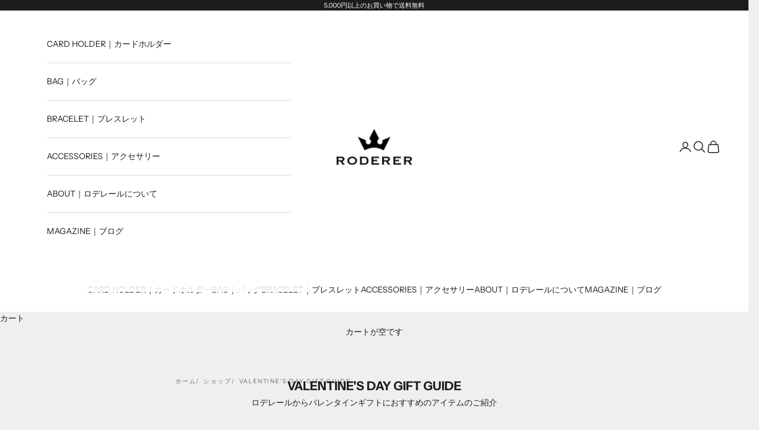

--- FILE ---
content_type: text/html; charset=utf-8
request_url: https://roderer.jp/collections/valentines-day-gift-ideas
body_size: 23161
content:
<!doctype html>

<html lang="ja" dir="ltr">
  <head>
    <meta charset="utf-8">
    <meta name="viewport" content="width=device-width, initial-scale=1.0, height=device-height, minimum-scale=1.0, maximum-scale=5.0">

    <title>ロデレール | バレンタインギフト特集 VALENTINE&#39;S DAY GIFT GUIDE</title><meta name="description" content="ロデレールからバレンタインギフトにおすすめのアイテムのご紹介"><link rel="canonical" href="https://roderer.jp/collections/valentines-day-gift-ideas"><link rel="preconnect" href="https://fonts.shopifycdn.com" crossorigin><link rel="preload" href="//roderer.jp/cdn/fonts/instrument_sans/instrumentsans_n4.db86542ae5e1596dbdb28c279ae6c2086c4c5bfa.woff2" as="font" type="font/woff2" crossorigin><link rel="preload" href="//roderer.jp/cdn/fonts/instrument_sans/instrumentsans_n4.db86542ae5e1596dbdb28c279ae6c2086c4c5bfa.woff2" as="font" type="font/woff2" crossorigin><meta property="og:type" content="website">
  <meta property="og:title" content="VALENTINE&#39;S DAY GIFT GUIDE"><meta property="og:description" content="ロデレールからバレンタインギフトにおすすめのアイテムのご紹介"><meta property="og:url" content="https://roderer.jp/collections/valentines-day-gift-ideas">
<meta property="og:site_name" content="ロデレールジャパン"><meta name="twitter:card" content="summary"><meta name="twitter:title" content="VALENTINE'S DAY GIFT GUIDE">
  <meta name="twitter:description" content="ロデレールからバレンタインギフトにおすすめのアイテムのご紹介"><script async crossorigin fetchpriority="high" src="/cdn/shopifycloud/importmap-polyfill/es-modules-shim.2.4.0.js"></script>
<script type="application/ld+json">
  {
    "@context": "https://schema.org",
    "@type": "BreadcrumbList",
    "itemListElement": [{
        "@type": "ListItem",
        "position": 1,
        "name": "ホーム",
        "item": "https://roderer.jp"
      },{
            "@type": "ListItem",
            "position": 2,
            "name": "VALENTINE'S DAY GIFT GUIDE",
            "item": "https://roderer.jp/collections/valentines-day-gift-ideas"
          }]
  }
</script><style>/* Typography (heading) */
  @font-face {
  font-family: "Instrument Sans";
  font-weight: 400;
  font-style: normal;
  font-display: fallback;
  src: url("//roderer.jp/cdn/fonts/instrument_sans/instrumentsans_n4.db86542ae5e1596dbdb28c279ae6c2086c4c5bfa.woff2") format("woff2"),
       url("//roderer.jp/cdn/fonts/instrument_sans/instrumentsans_n4.510f1b081e58d08c30978f465518799851ef6d8b.woff") format("woff");
}

@font-face {
  font-family: "Instrument Sans";
  font-weight: 400;
  font-style: italic;
  font-display: fallback;
  src: url("//roderer.jp/cdn/fonts/instrument_sans/instrumentsans_i4.028d3c3cd8d085648c808ceb20cd2fd1eb3560e5.woff2") format("woff2"),
       url("//roderer.jp/cdn/fonts/instrument_sans/instrumentsans_i4.7e90d82df8dee29a99237cd19cc529d2206706a2.woff") format("woff");
}

/* Typography (body) */
  @font-face {
  font-family: "Instrument Sans";
  font-weight: 400;
  font-style: normal;
  font-display: fallback;
  src: url("//roderer.jp/cdn/fonts/instrument_sans/instrumentsans_n4.db86542ae5e1596dbdb28c279ae6c2086c4c5bfa.woff2") format("woff2"),
       url("//roderer.jp/cdn/fonts/instrument_sans/instrumentsans_n4.510f1b081e58d08c30978f465518799851ef6d8b.woff") format("woff");
}

@font-face {
  font-family: "Instrument Sans";
  font-weight: 400;
  font-style: italic;
  font-display: fallback;
  src: url("//roderer.jp/cdn/fonts/instrument_sans/instrumentsans_i4.028d3c3cd8d085648c808ceb20cd2fd1eb3560e5.woff2") format("woff2"),
       url("//roderer.jp/cdn/fonts/instrument_sans/instrumentsans_i4.7e90d82df8dee29a99237cd19cc529d2206706a2.woff") format("woff");
}

@font-face {
  font-family: "Instrument Sans";
  font-weight: 700;
  font-style: normal;
  font-display: fallback;
  src: url("//roderer.jp/cdn/fonts/instrument_sans/instrumentsans_n7.e4ad9032e203f9a0977786c356573ced65a7419a.woff2") format("woff2"),
       url("//roderer.jp/cdn/fonts/instrument_sans/instrumentsans_n7.b9e40f166fb7639074ba34738101a9d2990bb41a.woff") format("woff");
}

@font-face {
  font-family: "Instrument Sans";
  font-weight: 700;
  font-style: italic;
  font-display: fallback;
  src: url("//roderer.jp/cdn/fonts/instrument_sans/instrumentsans_i7.d6063bb5d8f9cbf96eace9e8801697c54f363c6a.woff2") format("woff2"),
       url("//roderer.jp/cdn/fonts/instrument_sans/instrumentsans_i7.ce33afe63f8198a3ac4261b826b560103542cd36.woff") format("woff");
}

:root {
    /* Container */
    --container-max-width: 100%;
    --container-xxs-max-width: 27.5rem; /* 440px */
    --container-xs-max-width: 42.5rem; /* 680px */
    --container-sm-max-width: 61.25rem; /* 980px */
    --container-md-max-width: 71.875rem; /* 1150px */
    --container-lg-max-width: 78.75rem; /* 1260px */
    --container-xl-max-width: 85rem; /* 1360px */
    --container-gutter: 1.25rem;

    --section-vertical-spacing: 2.5rem;
    --section-vertical-spacing-tight:2.5rem;

    --section-stack-gap:2.25rem;
    --section-stack-gap-tight:2.25rem;

    /* Form settings */
    --form-gap: 1.25rem; /* Gap between fieldset and submit button */
    --fieldset-gap: 1rem; /* Gap between each form input within a fieldset */
    --form-control-gap: 0.625rem; /* Gap between input and label (ignored for floating label) */
    --checkbox-control-gap: 0.75rem; /* Horizontal gap between checkbox and its associated label */
    --input-padding-block: 0.65rem; /* Vertical padding for input, textarea and native select */
    --input-padding-inline: 0.8rem; /* Horizontal padding for input, textarea and native select */
    --checkbox-size: 0.875rem; /* Size (width and height) for checkbox */

    /* Other sizes */
    --sticky-area-height: calc(var(--announcement-bar-is-sticky, 0) * var(--announcement-bar-height, 0px) + var(--header-is-sticky, 0) * var(--header-is-visible, 1) * var(--header-height, 0px));

    /* RTL support */
    --transform-logical-flip: 1;
    --transform-origin-start: left;
    --transform-origin-end: right;

    /**
     * ---------------------------------------------------------------------
     * TYPOGRAPHY
     * ---------------------------------------------------------------------
     */

    /* Font properties */
    --heading-font-family: "Instrument Sans", sans-serif;
    --heading-font-weight: 400;
    --heading-font-style: normal;
    --heading-text-transform: uppercase;
    --heading-letter-spacing: 0.18em;
    --text-font-family: "Instrument Sans", sans-serif;
    --text-font-weight: 400;
    --text-font-style: normal;
    --text-letter-spacing: 0.0em;
    --button-font: var(--text-font-style) var(--text-font-weight) var(--text-sm) / 1.65 var(--text-font-family);
    --button-text-transform: uppercase;
    --button-letter-spacing: 0.18em;

    /* Font sizes */--text-heading-size-factor: 1;
    --text-h1: max(0.6875rem, clamp(1.375rem, 1.146341463414634rem + 0.975609756097561vw, 2rem) * var(--text-heading-size-factor));
    --text-h2: max(0.6875rem, clamp(1.25rem, 1.0670731707317074rem + 0.7804878048780488vw, 1.75rem) * var(--text-heading-size-factor));
    --text-h3: max(0.6875rem, clamp(1.125rem, 1.0335365853658536rem + 0.3902439024390244vw, 1.375rem) * var(--text-heading-size-factor));
    --text-h4: max(0.6875rem, clamp(1rem, 0.9542682926829268rem + 0.1951219512195122vw, 1.125rem) * var(--text-heading-size-factor));
    --text-h5: calc(0.875rem * var(--text-heading-size-factor));
    --text-h6: calc(0.75rem * var(--text-heading-size-factor));

    --text-xs: 0.75rem;
    --text-sm: 0.8125rem;
    --text-base: 0.875rem;
    --text-lg: 1.0rem;
    --text-xl: 1.125rem;

    /* Rounded variables (used for border radius) */
    --rounded-full: 9999px;
    --button-border-radius: 0.0rem;
    --input-border-radius: 0.0rem;

    /* Box shadow */
    --shadow-sm: 0 2px 8px rgb(0 0 0 / 0.05);
    --shadow: 0 5px 15px rgb(0 0 0 / 0.05);
    --shadow-md: 0 5px 30px rgb(0 0 0 / 0.05);
    --shadow-block: px px px rgb(var(--text-primary) / 0.0);

    /**
     * ---------------------------------------------------------------------
     * OTHER
     * ---------------------------------------------------------------------
     */

    --checkmark-svg-url: url(//roderer.jp/cdn/shop/t/44/assets/checkmark.svg?v=77552481021870063511760920938);
    --cursor-zoom-in-svg-url: url(//roderer.jp/cdn/shop/t/44/assets/cursor-zoom-in.svg?v=53880737899771658811760920938);
  }

  [dir="rtl"]:root {
    /* RTL support */
    --transform-logical-flip: -1;
    --transform-origin-start: right;
    --transform-origin-end: left;
  }

  @media screen and (min-width: 700px) {
    :root {
      /* Typography (font size) */
      --text-xs: 0.75rem;
      --text-sm: 0.8125rem;
      --text-base: 0.875rem;
      --text-lg: 1.0rem;
      --text-xl: 1.25rem;

      /* Spacing settings */
      --container-gutter: 2rem;
    }
  }

  @media screen and (min-width: 1000px) {
    :root {
      /* Spacing settings */
      --container-gutter: 3rem;

      --section-vertical-spacing: 4rem;
      --section-vertical-spacing-tight: 4rem;

      --section-stack-gap:3rem;
      --section-stack-gap-tight:3rem;
    }
  }:root {/* Overlay used for modal */
    --page-overlay: 0 0 0 / 0.4;

    /* We use the first scheme background as default */
    --page-background: ;

    /* Product colors */
    --on-sale-text: 227 44 43;
    --on-sale-badge-background: 227 44 43;
    --on-sale-badge-text: 255 255 255;
    --sold-out-badge-background: 239 239 239;
    --sold-out-badge-text: 0 0 0 / 0.65;
    --custom-badge-background: 28 28 28;
    --custom-badge-text: 255 255 255;
    --star-color: 28 28 28;

    /* Status colors */
    --success-background: 212 227 203;
    --success-text: 48 122 7;
    --warning-background: 253 241 224;
    --warning-text: 237 138 0;
    --error-background: 243 204 204;
    --error-text: 203 43 43;
  }.color-scheme--scheme-1 {
      /* Color settings */--accent: 28 28 28;
      --text-color: 28 28 28;
      --background: 239 239 239 / 1.0;
      --background-without-opacity: 239 239 239;
      --background-gradient: ;--border-color: 207 207 207;/* Button colors */
      --button-background: 28 28 28;
      --button-text-color: 255 255 255;

      /* Circled buttons */
      --circle-button-background: 255 255 255;
      --circle-button-text-color: 28 28 28;
    }.shopify-section:has(.section-spacing.color-scheme--bg-609ecfcfee2f667ac6c12366fc6ece56) + .shopify-section:has(.section-spacing.color-scheme--bg-609ecfcfee2f667ac6c12366fc6ece56:not(.bordered-section)) .section-spacing {
      padding-block-start: 0;
    }.color-scheme--scheme-2 {
      /* Color settings */--accent: 28 28 28;
      --text-color: 28 28 28;
      --background: 255 255 255 / 1.0;
      --background-without-opacity: 255 255 255;
      --background-gradient: ;--border-color: 221 221 221;/* Button colors */
      --button-background: 28 28 28;
      --button-text-color: 255 255 255;

      /* Circled buttons */
      --circle-button-background: 255 255 255;
      --circle-button-text-color: 28 28 28;
    }.shopify-section:has(.section-spacing.color-scheme--bg-54922f2e920ba8346f6dc0fba343d673) + .shopify-section:has(.section-spacing.color-scheme--bg-54922f2e920ba8346f6dc0fba343d673:not(.bordered-section)) .section-spacing {
      padding-block-start: 0;
    }.color-scheme--scheme-3 {
      /* Color settings */--accent: 255 255 255;
      --text-color: 255 255 255;
      --background: 28 28 28 / 1.0;
      --background-without-opacity: 28 28 28;
      --background-gradient: ;--border-color: 62 62 62;/* Button colors */
      --button-background: 255 255 255;
      --button-text-color: 28 28 28;

      /* Circled buttons */
      --circle-button-background: 255 255 255;
      --circle-button-text-color: 28 28 28;
    }.shopify-section:has(.section-spacing.color-scheme--bg-c1f8cb21047e4797e94d0969dc5d1e44) + .shopify-section:has(.section-spacing.color-scheme--bg-c1f8cb21047e4797e94d0969dc5d1e44:not(.bordered-section)) .section-spacing {
      padding-block-start: 0;
    }.color-scheme--scheme-4 {
      /* Color settings */--accent: 255 255 255;
      --text-color: 255 255 255;
      --background: 0 0 0 / 0.0;
      --background-without-opacity: 0 0 0;
      --background-gradient: ;--border-color: 255 255 255;/* Button colors */
      --button-background: 255 255 255;
      --button-text-color: 28 28 28;

      /* Circled buttons */
      --circle-button-background: 255 255 255;
      --circle-button-text-color: 28 28 28;
    }.shopify-section:has(.section-spacing.color-scheme--bg-3671eee015764974ee0aef1536023e0f) + .shopify-section:has(.section-spacing.color-scheme--bg-3671eee015764974ee0aef1536023e0f:not(.bordered-section)) .section-spacing {
      padding-block-start: 0;
    }.color-scheme--dialog {
      /* Color settings */--accent: 28 28 28;
      --text-color: 28 28 28;
      --background: 255 255 255 / 1.0;
      --background-without-opacity: 255 255 255;
      --background-gradient: ;--border-color: 221 221 221;/* Button colors */
      --button-background: 28 28 28;
      --button-text-color: 255 255 255;

      /* Circled buttons */
      --circle-button-background: 255 255 255;
      --circle-button-text-color: 28 28 28;
    }
</style><script>
  // This allows to expose several variables to the global scope, to be used in scripts
  window.themeVariables = {
    settings: {
      showPageTransition: null,
      pageType: "collection",
      moneyFormat: "¥{{amount_no_decimals}}",
      moneyWithCurrencyFormat: "¥{{amount_no_decimals}} ",
      currencyCodeEnabled: false,
      cartType: "page",
      staggerMenuApparition: true
    },

    strings: {
      addedToCart: "カートに追加されました！",
      closeGallery: "閉じる",
      zoomGallery: "ズームイン",
      errorGallery: "画像を表示できません",
      shippingEstimatorNoResults: "申し訳ありませんが、お客様のご住所への発送は現在行っておりません",
      shippingEstimatorOneResult: "お客様のご住所には1つの配送料金が適用されます:",
      shippingEstimatorMultipleResults: "お客様のご住所に合わせて、複数の配送料金が選択できます:",
      shippingEstimatorError: "配送料金の取得中に1つ以上のエラーが発生しました:",
      next: "次へ",
      previous: "前へ"
    },

    mediaQueries: {
      'sm': 'screen and (min-width: 700px)',
      'md': 'screen and (min-width: 1000px)',
      'lg': 'screen and (min-width: 1150px)',
      'xl': 'screen and (min-width: 1400px)',
      '2xl': 'screen and (min-width: 1600px)',
      'sm-max': 'screen and (max-width: 699px)',
      'md-max': 'screen and (max-width: 999px)',
      'lg-max': 'screen and (max-width: 1149px)',
      'xl-max': 'screen and (max-width: 1399px)',
      '2xl-max': 'screen and (max-width: 1599px)',
      'motion-safe': '(prefers-reduced-motion: no-preference)',
      'motion-reduce': '(prefers-reduced-motion: reduce)',
      'supports-hover': 'screen and (pointer: fine)',
      'supports-touch': 'screen and (hover: none)'
    }
  };</script><script type="importmap">{
        "imports": {
          "vendor": "//roderer.jp/cdn/shop/t/44/assets/vendor.min.js?v=118757129943152772801760920925",
          "theme": "//roderer.jp/cdn/shop/t/44/assets/theme.js?v=101968322525841978421760920925",
          "photoswipe": "//roderer.jp/cdn/shop/t/44/assets/photoswipe.min.js?v=13374349288281597431760920925"
        }
      }
    </script>

    <script type="module" src="//roderer.jp/cdn/shop/t/44/assets/vendor.min.js?v=118757129943152772801760920925"></script>
    <script type="module" src="//roderer.jp/cdn/shop/t/44/assets/theme.js?v=101968322525841978421760920925"></script>

    <script>window.performance && window.performance.mark && window.performance.mark('shopify.content_for_header.start');</script><meta name="google-site-verification" content="jEmW51KpuxuKQ53RQfFS8-qzaqebt7rlYCkWHLEPYX0">
<meta id="shopify-digital-wallet" name="shopify-digital-wallet" content="/22842015824/digital_wallets/dialog">
<link rel="alternate" type="application/atom+xml" title="Feed" href="/collections/valentines-day-gift-ideas.atom" />
<link rel="alternate" type="application/json+oembed" href="https://roderer.jp/collections/valentines-day-gift-ideas.oembed">
<script async="async" src="/checkouts/internal/preloads.js?locale=ja-JP"></script>
<script id="shopify-features" type="application/json">{"accessToken":"bb4af24ba9c91113c450cd6945a4eec9","betas":["rich-media-storefront-analytics"],"domain":"roderer.jp","predictiveSearch":false,"shopId":22842015824,"locale":"ja"}</script>
<script>var Shopify = Shopify || {};
Shopify.shop = "roderer-japan.myshopify.com";
Shopify.locale = "ja";
Shopify.currency = {"active":"JPY","rate":"1.0"};
Shopify.country = "JP";
Shopify.theme = {"name":"Prestige【ver更新有 POPUP無】10.10.1","id":128000229456,"schema_name":"Prestige","schema_version":"10.10.1","theme_store_id":855,"role":"main"};
Shopify.theme.handle = "null";
Shopify.theme.style = {"id":null,"handle":null};
Shopify.cdnHost = "roderer.jp/cdn";
Shopify.routes = Shopify.routes || {};
Shopify.routes.root = "/";</script>
<script type="module">!function(o){(o.Shopify=o.Shopify||{}).modules=!0}(window);</script>
<script>!function(o){function n(){var o=[];function n(){o.push(Array.prototype.slice.apply(arguments))}return n.q=o,n}var t=o.Shopify=o.Shopify||{};t.loadFeatures=n(),t.autoloadFeatures=n()}(window);</script>
<script id="shop-js-analytics" type="application/json">{"pageType":"collection"}</script>
<script defer="defer" async type="module" src="//roderer.jp/cdn/shopifycloud/shop-js/modules/v2/client.init-shop-cart-sync_0MstufBG.ja.esm.js"></script>
<script defer="defer" async type="module" src="//roderer.jp/cdn/shopifycloud/shop-js/modules/v2/chunk.common_jll-23Z1.esm.js"></script>
<script defer="defer" async type="module" src="//roderer.jp/cdn/shopifycloud/shop-js/modules/v2/chunk.modal_HXih6-AF.esm.js"></script>
<script type="module">
  await import("//roderer.jp/cdn/shopifycloud/shop-js/modules/v2/client.init-shop-cart-sync_0MstufBG.ja.esm.js");
await import("//roderer.jp/cdn/shopifycloud/shop-js/modules/v2/chunk.common_jll-23Z1.esm.js");
await import("//roderer.jp/cdn/shopifycloud/shop-js/modules/v2/chunk.modal_HXih6-AF.esm.js");

  window.Shopify.SignInWithShop?.initShopCartSync?.({"fedCMEnabled":true,"windoidEnabled":true});

</script>
<script>(function() {
  var isLoaded = false;
  function asyncLoad() {
    if (isLoaded) return;
    isLoaded = true;
    var urls = ["https:\/\/delivery-date-and-time-picker.amp.tokyo\/script_tags\/cart_attributes.js?shop=roderer-japan.myshopify.com"];
    for (var i = 0; i < urls.length; i++) {
      var s = document.createElement('script');
      s.type = 'text/javascript';
      s.async = true;
      s.src = urls[i];
      var x = document.getElementsByTagName('script')[0];
      x.parentNode.insertBefore(s, x);
    }
  };
  if(window.attachEvent) {
    window.attachEvent('onload', asyncLoad);
  } else {
    window.addEventListener('load', asyncLoad, false);
  }
})();</script>
<script id="__st">var __st={"a":22842015824,"offset":32400,"reqid":"95ef4b80-11c2-4606-baeb-5e40129a1e7d-1769347259","pageurl":"roderer.jp\/collections\/valentines-day-gift-ideas","u":"96eac2e4b489","p":"collection","rtyp":"collection","rid":159102500944};</script>
<script>window.ShopifyPaypalV4VisibilityTracking = true;</script>
<script id="captcha-bootstrap">!function(){'use strict';const t='contact',e='account',n='new_comment',o=[[t,t],['blogs',n],['comments',n],[t,'customer']],c=[[e,'customer_login'],[e,'guest_login'],[e,'recover_customer_password'],[e,'create_customer']],r=t=>t.map((([t,e])=>`form[action*='/${t}']:not([data-nocaptcha='true']) input[name='form_type'][value='${e}']`)).join(','),a=t=>()=>t?[...document.querySelectorAll(t)].map((t=>t.form)):[];function s(){const t=[...o],e=r(t);return a(e)}const i='password',u='form_key',d=['recaptcha-v3-token','g-recaptcha-response','h-captcha-response',i],f=()=>{try{return window.sessionStorage}catch{return}},m='__shopify_v',_=t=>t.elements[u];function p(t,e,n=!1){try{const o=window.sessionStorage,c=JSON.parse(o.getItem(e)),{data:r}=function(t){const{data:e,action:n}=t;return t[m]||n?{data:e,action:n}:{data:t,action:n}}(c);for(const[e,n]of Object.entries(r))t.elements[e]&&(t.elements[e].value=n);n&&o.removeItem(e)}catch(o){console.error('form repopulation failed',{error:o})}}const l='form_type',E='cptcha';function T(t){t.dataset[E]=!0}const w=window,h=w.document,L='Shopify',v='ce_forms',y='captcha';let A=!1;((t,e)=>{const n=(g='f06e6c50-85a8-45c8-87d0-21a2b65856fe',I='https://cdn.shopify.com/shopifycloud/storefront-forms-hcaptcha/ce_storefront_forms_captcha_hcaptcha.v1.5.2.iife.js',D={infoText:'hCaptchaによる保護',privacyText:'プライバシー',termsText:'利用規約'},(t,e,n)=>{const o=w[L][v],c=o.bindForm;if(c)return c(t,g,e,D).then(n);var r;o.q.push([[t,g,e,D],n]),r=I,A||(h.body.append(Object.assign(h.createElement('script'),{id:'captcha-provider',async:!0,src:r})),A=!0)});var g,I,D;w[L]=w[L]||{},w[L][v]=w[L][v]||{},w[L][v].q=[],w[L][y]=w[L][y]||{},w[L][y].protect=function(t,e){n(t,void 0,e),T(t)},Object.freeze(w[L][y]),function(t,e,n,w,h,L){const[v,y,A,g]=function(t,e,n){const i=e?o:[],u=t?c:[],d=[...i,...u],f=r(d),m=r(i),_=r(d.filter((([t,e])=>n.includes(e))));return[a(f),a(m),a(_),s()]}(w,h,L),I=t=>{const e=t.target;return e instanceof HTMLFormElement?e:e&&e.form},D=t=>v().includes(t);t.addEventListener('submit',(t=>{const e=I(t);if(!e)return;const n=D(e)&&!e.dataset.hcaptchaBound&&!e.dataset.recaptchaBound,o=_(e),c=g().includes(e)&&(!o||!o.value);(n||c)&&t.preventDefault(),c&&!n&&(function(t){try{if(!f())return;!function(t){const e=f();if(!e)return;const n=_(t);if(!n)return;const o=n.value;o&&e.removeItem(o)}(t);const e=Array.from(Array(32),(()=>Math.random().toString(36)[2])).join('');!function(t,e){_(t)||t.append(Object.assign(document.createElement('input'),{type:'hidden',name:u})),t.elements[u].value=e}(t,e),function(t,e){const n=f();if(!n)return;const o=[...t.querySelectorAll(`input[type='${i}']`)].map((({name:t})=>t)),c=[...d,...o],r={};for(const[a,s]of new FormData(t).entries())c.includes(a)||(r[a]=s);n.setItem(e,JSON.stringify({[m]:1,action:t.action,data:r}))}(t,e)}catch(e){console.error('failed to persist form',e)}}(e),e.submit())}));const S=(t,e)=>{t&&!t.dataset[E]&&(n(t,e.some((e=>e===t))),T(t))};for(const o of['focusin','change'])t.addEventListener(o,(t=>{const e=I(t);D(e)&&S(e,y())}));const B=e.get('form_key'),M=e.get(l),P=B&&M;t.addEventListener('DOMContentLoaded',(()=>{const t=y();if(P)for(const e of t)e.elements[l].value===M&&p(e,B);[...new Set([...A(),...v().filter((t=>'true'===t.dataset.shopifyCaptcha))])].forEach((e=>S(e,t)))}))}(h,new URLSearchParams(w.location.search),n,t,e,['guest_login'])})(!0,!0)}();</script>
<script integrity="sha256-4kQ18oKyAcykRKYeNunJcIwy7WH5gtpwJnB7kiuLZ1E=" data-source-attribution="shopify.loadfeatures" defer="defer" src="//roderer.jp/cdn/shopifycloud/storefront/assets/storefront/load_feature-a0a9edcb.js" crossorigin="anonymous"></script>
<script data-source-attribution="shopify.dynamic_checkout.dynamic.init">var Shopify=Shopify||{};Shopify.PaymentButton=Shopify.PaymentButton||{isStorefrontPortableWallets:!0,init:function(){window.Shopify.PaymentButton.init=function(){};var t=document.createElement("script");t.src="https://roderer.jp/cdn/shopifycloud/portable-wallets/latest/portable-wallets.ja.js",t.type="module",document.head.appendChild(t)}};
</script>
<script data-source-attribution="shopify.dynamic_checkout.buyer_consent">
  function portableWalletsHideBuyerConsent(e){var t=document.getElementById("shopify-buyer-consent"),n=document.getElementById("shopify-subscription-policy-button");t&&n&&(t.classList.add("hidden"),t.setAttribute("aria-hidden","true"),n.removeEventListener("click",e))}function portableWalletsShowBuyerConsent(e){var t=document.getElementById("shopify-buyer-consent"),n=document.getElementById("shopify-subscription-policy-button");t&&n&&(t.classList.remove("hidden"),t.removeAttribute("aria-hidden"),n.addEventListener("click",e))}window.Shopify?.PaymentButton&&(window.Shopify.PaymentButton.hideBuyerConsent=portableWalletsHideBuyerConsent,window.Shopify.PaymentButton.showBuyerConsent=portableWalletsShowBuyerConsent);
</script>
<script data-source-attribution="shopify.dynamic_checkout.cart.bootstrap">document.addEventListener("DOMContentLoaded",(function(){function t(){return document.querySelector("shopify-accelerated-checkout-cart, shopify-accelerated-checkout")}if(t())Shopify.PaymentButton.init();else{new MutationObserver((function(e,n){t()&&(Shopify.PaymentButton.init(),n.disconnect())})).observe(document.body,{childList:!0,subtree:!0})}}));
</script>

<script>window.performance && window.performance.mark && window.performance.mark('shopify.content_for_header.end');</script>
<link href="//roderer.jp/cdn/shop/t/44/assets/theme.css?v=153002433258678615821760920925" rel="stylesheet" type="text/css" media="all" /><link href="https://monorail-edge.shopifysvc.com" rel="dns-prefetch">
<script>(function(){if ("sendBeacon" in navigator && "performance" in window) {try {var session_token_from_headers = performance.getEntriesByType('navigation')[0].serverTiming.find(x => x.name == '_s').description;} catch {var session_token_from_headers = undefined;}var session_cookie_matches = document.cookie.match(/_shopify_s=([^;]*)/);var session_token_from_cookie = session_cookie_matches && session_cookie_matches.length === 2 ? session_cookie_matches[1] : "";var session_token = session_token_from_headers || session_token_from_cookie || "";function handle_abandonment_event(e) {var entries = performance.getEntries().filter(function(entry) {return /monorail-edge.shopifysvc.com/.test(entry.name);});if (!window.abandonment_tracked && entries.length === 0) {window.abandonment_tracked = true;var currentMs = Date.now();var navigation_start = performance.timing.navigationStart;var payload = {shop_id: 22842015824,url: window.location.href,navigation_start,duration: currentMs - navigation_start,session_token,page_type: "collection"};window.navigator.sendBeacon("https://monorail-edge.shopifysvc.com/v1/produce", JSON.stringify({schema_id: "online_store_buyer_site_abandonment/1.1",payload: payload,metadata: {event_created_at_ms: currentMs,event_sent_at_ms: currentMs}}));}}window.addEventListener('pagehide', handle_abandonment_event);}}());</script>
<script id="web-pixels-manager-setup">(function e(e,d,r,n,o){if(void 0===o&&(o={}),!Boolean(null===(a=null===(i=window.Shopify)||void 0===i?void 0:i.analytics)||void 0===a?void 0:a.replayQueue)){var i,a;window.Shopify=window.Shopify||{};var t=window.Shopify;t.analytics=t.analytics||{};var s=t.analytics;s.replayQueue=[],s.publish=function(e,d,r){return s.replayQueue.push([e,d,r]),!0};try{self.performance.mark("wpm:start")}catch(e){}var l=function(){var e={modern:/Edge?\/(1{2}[4-9]|1[2-9]\d|[2-9]\d{2}|\d{4,})\.\d+(\.\d+|)|Firefox\/(1{2}[4-9]|1[2-9]\d|[2-9]\d{2}|\d{4,})\.\d+(\.\d+|)|Chrom(ium|e)\/(9{2}|\d{3,})\.\d+(\.\d+|)|(Maci|X1{2}).+ Version\/(15\.\d+|(1[6-9]|[2-9]\d|\d{3,})\.\d+)([,.]\d+|)( \(\w+\)|)( Mobile\/\w+|) Safari\/|Chrome.+OPR\/(9{2}|\d{3,})\.\d+\.\d+|(CPU[ +]OS|iPhone[ +]OS|CPU[ +]iPhone|CPU IPhone OS|CPU iPad OS)[ +]+(15[._]\d+|(1[6-9]|[2-9]\d|\d{3,})[._]\d+)([._]\d+|)|Android:?[ /-](13[3-9]|1[4-9]\d|[2-9]\d{2}|\d{4,})(\.\d+|)(\.\d+|)|Android.+Firefox\/(13[5-9]|1[4-9]\d|[2-9]\d{2}|\d{4,})\.\d+(\.\d+|)|Android.+Chrom(ium|e)\/(13[3-9]|1[4-9]\d|[2-9]\d{2}|\d{4,})\.\d+(\.\d+|)|SamsungBrowser\/([2-9]\d|\d{3,})\.\d+/,legacy:/Edge?\/(1[6-9]|[2-9]\d|\d{3,})\.\d+(\.\d+|)|Firefox\/(5[4-9]|[6-9]\d|\d{3,})\.\d+(\.\d+|)|Chrom(ium|e)\/(5[1-9]|[6-9]\d|\d{3,})\.\d+(\.\d+|)([\d.]+$|.*Safari\/(?![\d.]+ Edge\/[\d.]+$))|(Maci|X1{2}).+ Version\/(10\.\d+|(1[1-9]|[2-9]\d|\d{3,})\.\d+)([,.]\d+|)( \(\w+\)|)( Mobile\/\w+|) Safari\/|Chrome.+OPR\/(3[89]|[4-9]\d|\d{3,})\.\d+\.\d+|(CPU[ +]OS|iPhone[ +]OS|CPU[ +]iPhone|CPU IPhone OS|CPU iPad OS)[ +]+(10[._]\d+|(1[1-9]|[2-9]\d|\d{3,})[._]\d+)([._]\d+|)|Android:?[ /-](13[3-9]|1[4-9]\d|[2-9]\d{2}|\d{4,})(\.\d+|)(\.\d+|)|Mobile Safari.+OPR\/([89]\d|\d{3,})\.\d+\.\d+|Android.+Firefox\/(13[5-9]|1[4-9]\d|[2-9]\d{2}|\d{4,})\.\d+(\.\d+|)|Android.+Chrom(ium|e)\/(13[3-9]|1[4-9]\d|[2-9]\d{2}|\d{4,})\.\d+(\.\d+|)|Android.+(UC? ?Browser|UCWEB|U3)[ /]?(15\.([5-9]|\d{2,})|(1[6-9]|[2-9]\d|\d{3,})\.\d+)\.\d+|SamsungBrowser\/(5\.\d+|([6-9]|\d{2,})\.\d+)|Android.+MQ{2}Browser\/(14(\.(9|\d{2,})|)|(1[5-9]|[2-9]\d|\d{3,})(\.\d+|))(\.\d+|)|K[Aa][Ii]OS\/(3\.\d+|([4-9]|\d{2,})\.\d+)(\.\d+|)/},d=e.modern,r=e.legacy,n=navigator.userAgent;return n.match(d)?"modern":n.match(r)?"legacy":"unknown"}(),u="modern"===l?"modern":"legacy",c=(null!=n?n:{modern:"",legacy:""})[u],f=function(e){return[e.baseUrl,"/wpm","/b",e.hashVersion,"modern"===e.buildTarget?"m":"l",".js"].join("")}({baseUrl:d,hashVersion:r,buildTarget:u}),m=function(e){var d=e.version,r=e.bundleTarget,n=e.surface,o=e.pageUrl,i=e.monorailEndpoint;return{emit:function(e){var a=e.status,t=e.errorMsg,s=(new Date).getTime(),l=JSON.stringify({metadata:{event_sent_at_ms:s},events:[{schema_id:"web_pixels_manager_load/3.1",payload:{version:d,bundle_target:r,page_url:o,status:a,surface:n,error_msg:t},metadata:{event_created_at_ms:s}}]});if(!i)return console&&console.warn&&console.warn("[Web Pixels Manager] No Monorail endpoint provided, skipping logging."),!1;try{return self.navigator.sendBeacon.bind(self.navigator)(i,l)}catch(e){}var u=new XMLHttpRequest;try{return u.open("POST",i,!0),u.setRequestHeader("Content-Type","text/plain"),u.send(l),!0}catch(e){return console&&console.warn&&console.warn("[Web Pixels Manager] Got an unhandled error while logging to Monorail."),!1}}}}({version:r,bundleTarget:l,surface:e.surface,pageUrl:self.location.href,monorailEndpoint:e.monorailEndpoint});try{o.browserTarget=l,function(e){var d=e.src,r=e.async,n=void 0===r||r,o=e.onload,i=e.onerror,a=e.sri,t=e.scriptDataAttributes,s=void 0===t?{}:t,l=document.createElement("script"),u=document.querySelector("head"),c=document.querySelector("body");if(l.async=n,l.src=d,a&&(l.integrity=a,l.crossOrigin="anonymous"),s)for(var f in s)if(Object.prototype.hasOwnProperty.call(s,f))try{l.dataset[f]=s[f]}catch(e){}if(o&&l.addEventListener("load",o),i&&l.addEventListener("error",i),u)u.appendChild(l);else{if(!c)throw new Error("Did not find a head or body element to append the script");c.appendChild(l)}}({src:f,async:!0,onload:function(){if(!function(){var e,d;return Boolean(null===(d=null===(e=window.Shopify)||void 0===e?void 0:e.analytics)||void 0===d?void 0:d.initialized)}()){var d=window.webPixelsManager.init(e)||void 0;if(d){var r=window.Shopify.analytics;r.replayQueue.forEach((function(e){var r=e[0],n=e[1],o=e[2];d.publishCustomEvent(r,n,o)})),r.replayQueue=[],r.publish=d.publishCustomEvent,r.visitor=d.visitor,r.initialized=!0}}},onerror:function(){return m.emit({status:"failed",errorMsg:"".concat(f," has failed to load")})},sri:function(e){var d=/^sha384-[A-Za-z0-9+/=]+$/;return"string"==typeof e&&d.test(e)}(c)?c:"",scriptDataAttributes:o}),m.emit({status:"loading"})}catch(e){m.emit({status:"failed",errorMsg:(null==e?void 0:e.message)||"Unknown error"})}}})({shopId: 22842015824,storefrontBaseUrl: "https://roderer.jp",extensionsBaseUrl: "https://extensions.shopifycdn.com/cdn/shopifycloud/web-pixels-manager",monorailEndpoint: "https://monorail-edge.shopifysvc.com/unstable/produce_batch",surface: "storefront-renderer",enabledBetaFlags: ["2dca8a86"],webPixelsConfigList: [{"id":"289210448","configuration":"{\"config\":\"{\\\"pixel_id\\\":\\\"G-7BW140M97W\\\",\\\"gtag_events\\\":[{\\\"type\\\":\\\"purchase\\\",\\\"action_label\\\":\\\"G-7BW140M97W\\\"},{\\\"type\\\":\\\"page_view\\\",\\\"action_label\\\":\\\"G-7BW140M97W\\\"},{\\\"type\\\":\\\"view_item\\\",\\\"action_label\\\":\\\"G-7BW140M97W\\\"},{\\\"type\\\":\\\"search\\\",\\\"action_label\\\":\\\"G-7BW140M97W\\\"},{\\\"type\\\":\\\"add_to_cart\\\",\\\"action_label\\\":\\\"G-7BW140M97W\\\"},{\\\"type\\\":\\\"begin_checkout\\\",\\\"action_label\\\":\\\"G-7BW140M97W\\\"},{\\\"type\\\":\\\"add_payment_info\\\",\\\"action_label\\\":\\\"G-7BW140M97W\\\"}],\\\"enable_monitoring_mode\\\":false}\"}","eventPayloadVersion":"v1","runtimeContext":"OPEN","scriptVersion":"b2a88bafab3e21179ed38636efcd8a93","type":"APP","apiClientId":1780363,"privacyPurposes":[],"dataSharingAdjustments":{"protectedCustomerApprovalScopes":["read_customer_address","read_customer_email","read_customer_name","read_customer_personal_data","read_customer_phone"]}},{"id":"47087696","eventPayloadVersion":"v1","runtimeContext":"LAX","scriptVersion":"1","type":"CUSTOM","privacyPurposes":["MARKETING"],"name":"Meta pixel (migrated)"},{"id":"shopify-app-pixel","configuration":"{}","eventPayloadVersion":"v1","runtimeContext":"STRICT","scriptVersion":"0450","apiClientId":"shopify-pixel","type":"APP","privacyPurposes":["ANALYTICS","MARKETING"]},{"id":"shopify-custom-pixel","eventPayloadVersion":"v1","runtimeContext":"LAX","scriptVersion":"0450","apiClientId":"shopify-pixel","type":"CUSTOM","privacyPurposes":["ANALYTICS","MARKETING"]}],isMerchantRequest: false,initData: {"shop":{"name":"ロデレールジャパン","paymentSettings":{"currencyCode":"JPY"},"myshopifyDomain":"roderer-japan.myshopify.com","countryCode":"JP","storefrontUrl":"https:\/\/roderer.jp"},"customer":null,"cart":null,"checkout":null,"productVariants":[],"purchasingCompany":null},},"https://roderer.jp/cdn","fcfee988w5aeb613cpc8e4bc33m6693e112",{"modern":"","legacy":""},{"shopId":"22842015824","storefrontBaseUrl":"https:\/\/roderer.jp","extensionBaseUrl":"https:\/\/extensions.shopifycdn.com\/cdn\/shopifycloud\/web-pixels-manager","surface":"storefront-renderer","enabledBetaFlags":"[\"2dca8a86\"]","isMerchantRequest":"false","hashVersion":"fcfee988w5aeb613cpc8e4bc33m6693e112","publish":"custom","events":"[[\"page_viewed\",{}],[\"collection_viewed\",{\"collection\":{\"id\":\"159102500944\",\"title\":\"VALENTINE'S DAY GIFT GUIDE\",\"productVariants\":[{\"price\":{\"amount\":9350.0,\"currencyCode\":\"JPY\"},\"product\":{\"title\":\"アワード 6CC カードホルダー(ネイビーブルー)\",\"vendor\":\"roderer-japan\",\"id\":\"4099335749712\",\"untranslatedTitle\":\"アワード 6CC カードホルダー(ネイビーブルー)\",\"url\":\"\/products\/award-6cc-card-holder-italian-leather-navy-blue\",\"type\":\"アワード\"},\"id\":\"40288256000080\",\"image\":{\"src\":\"\/\/roderer.jp\/cdn\/shop\/products\/AWARD6CCCARDHOLDERNAVYBLUE_CH2-6ANB_side.jpg?v=1614752991\"},\"sku\":\"CH2-6ANB-2\",\"title\":\"Default Title\",\"untranslatedTitle\":\"Default Title\"},{\"price\":{\"amount\":30800.0,\"currencyCode\":\"JPY\"},\"product\":{\"title\":\"アワード ウォッシュバッグ(ブラック)\",\"vendor\":\"roderer-japan\",\"id\":\"4414316740688\",\"untranslatedTitle\":\"アワード ウォッシュバッグ(ブラック)\",\"url\":\"\/products\/award-wash-bag-italian-leather-black\",\"type\":\"アワード\"},\"id\":\"31560813019216\",\"image\":{\"src\":\"\/\/roderer.jp\/cdn\/shop\/products\/Award_Washbag_Italian_Leather_Black_01_1200x_e58fdce3-d285-4ef7-9c6f-6e0baafb91a4.jpg?v=1583483909\"},\"sku\":\"WB1-ABK\",\"title\":\"Default Title\",\"untranslatedTitle\":\"Default Title\"},{\"price\":{\"amount\":6600.0,\"currencyCode\":\"JPY\"},\"product\":{\"title\":\"アワード キーリング(ネイビーブルー)\",\"vendor\":\"roderer-japan\",\"id\":\"4101375950928\",\"untranslatedTitle\":\"アワード キーリング(ネイビーブルー)\",\"url\":\"\/products\/award-key-ring-italian-leather-navy-blue\",\"type\":\"アワード\"},\"id\":\"30308888215632\",\"image\":{\"src\":\"\/\/roderer.jp\/cdn\/shop\/products\/Award_Rectangular_Key_Ring_Italian_Leather_Navy_Blue_01_800x_99a09da9-d9d3-41d6-a1c8-cd12bbb99bdc.jpg?v=1583224610\"},\"sku\":\"KH4-ANB\",\"title\":\"Default Title\",\"untranslatedTitle\":\"Default Title\"},{\"price\":{\"amount\":49500.0,\"currencyCode\":\"JPY\"},\"product\":{\"title\":\"アワード メッセンジャーバッグ(ネイビーブルー)\",\"vendor\":\"roderer-japan\",\"id\":\"4101300846672\",\"untranslatedTitle\":\"アワード メッセンジャーバッグ(ネイビーブルー)\",\"url\":\"\/products\/award-messenger-bag-italian-leather-navy-blue\",\"type\":\"アワード\"},\"id\":\"30308933697616\",\"image\":{\"src\":\"\/\/roderer.jp\/cdn\/shop\/products\/Award_Medium_Messenger_Bag_Italian_Leather_Navy_Blue_01_800x_450a2670-eebe-4e5f-9f2b-67534f591689.jpg?v=1744186601\"},\"sku\":\"MB2-ANB\",\"title\":\"Default Title\",\"untranslatedTitle\":\"Default Title\"},{\"price\":{\"amount\":63800.0,\"currencyCode\":\"JPY\"},\"product\":{\"title\":\"アワード ブリーフケース(ブラック)\",\"vendor\":\"roderer-japan\",\"id\":\"4101292064848\",\"untranslatedTitle\":\"アワード ブリーフケース(ブラック)\",\"url\":\"\/products\/award-briefcase-italian-leather-black\",\"type\":\"アワード\"},\"id\":\"30308846829648\",\"image\":{\"src\":\"\/\/roderer.jp\/cdn\/shop\/products\/Award_Medium_Briefcase_Italian_Leather_Black_01_800x_490635c4-76ce-4634-bd14-7f14d8cab876.jpg?v=1583478515\"},\"sku\":\"BC1-ABK\",\"title\":\"Default Title\",\"untranslatedTitle\":\"Default Title\"},{\"price\":{\"amount\":8800.0,\"currencyCode\":\"JPY\"},\"product\":{\"title\":\"アワード ミニカードホルダー(ブラック)\",\"vendor\":\"roderer-japan\",\"id\":\"4099368353872\",\"untranslatedTitle\":\"アワード ミニカードホルダー(ブラック)\",\"url\":\"\/products\/award-mini-card-holder-italian-leather-black\",\"type\":\"アワード\"},\"id\":\"30116657234000\",\"image\":{\"src\":\"\/\/roderer.jp\/cdn\/shop\/products\/Award_Mini_Card_Holder_Italian_Leather_Black_01_800x_fd781547-adc0-462d-9358-e774af289aa4.jpg?v=1612928165\"},\"sku\":\"CH5-ABK\",\"title\":\"Default Title\",\"untranslatedTitle\":\"Default Title\"},{\"price\":{\"amount\":17600.0,\"currencyCode\":\"JPY\"},\"product\":{\"title\":\"トロフィー 8CC 二つ折り(ネイビーブルー)\",\"vendor\":\"roderer-japan\",\"id\":\"4099377561680\",\"untranslatedTitle\":\"トロフィー 8CC 二つ折り(ネイビーブルー)\",\"url\":\"\/products\/trophy-8cc-bifold-italian-leather-navy-blue\",\"type\":\"トロフィー\"},\"id\":\"30309242765392\",\"image\":{\"src\":\"\/\/roderer.jp\/cdn\/shop\/products\/Trophy_8CC_Bifold_Italian_Leather_Navy_Blue_01_800x_98c380d0-6fbf-4d4d-a5d6-5f41a778da7c.jpg?v=1583484575\"},\"sku\":\"BF7-8ANB\",\"title\":\"Default Title\",\"untranslatedTitle\":\"Default Title\"},{\"price\":{\"amount\":49500.0,\"currencyCode\":\"JPY\"},\"product\":{\"title\":\"アワード メッセンジャーバッグ(ブラック)\",\"vendor\":\"roderer-japan\",\"id\":\"4101299437648\",\"untranslatedTitle\":\"アワード メッセンジャーバッグ(ブラック)\",\"url\":\"\/products\/award-messenger-bag-italian-leather-black\",\"type\":\"アワード\"},\"id\":\"30308892180560\",\"image\":{\"src\":\"\/\/roderer.jp\/cdn\/shop\/products\/Award_Medium_Messenger_Bag_Italian_Leather_Black_01_800x_2f135f7b-57ac-4b71-8dce-1ba86b5884ed.jpg?v=1583484167\"},\"sku\":\"MB2-ABK\",\"title\":\"Default Title\",\"untranslatedTitle\":\"Default Title\"},{\"price\":{\"amount\":6600.0,\"currencyCode\":\"JPY\"},\"product\":{\"title\":\"アワード キーリング(ブラック)\",\"vendor\":\"roderer-japan\",\"id\":\"4101375098960\",\"untranslatedTitle\":\"アワード キーリング(ブラック)\",\"url\":\"\/products\/award-key-ring-italian-leather-black\",\"type\":\"アワード\"},\"id\":\"30308877992016\",\"image\":{\"src\":\"\/\/roderer.jp\/cdn\/shop\/products\/Award_Rectangular_Key_Ring_Italian_Leather_Black_01_800x_1.jpg?v=1583224424\"},\"sku\":\"KH4-ABK\",\"title\":\"Default Title\",\"untranslatedTitle\":\"Default Title\"},{\"price\":{\"amount\":30800.0,\"currencyCode\":\"JPY\"},\"product\":{\"title\":\"アワード ウォッシュバッグ(ネイビーブルー)\",\"vendor\":\"roderer-japan\",\"id\":\"4414477467728\",\"untranslatedTitle\":\"アワード ウォッシュバッグ(ネイビーブルー)\",\"url\":\"\/products\/award-wash-bag-italian-leather-navy-blue\",\"type\":\"アワード\"},\"id\":\"31561816801360\",\"image\":{\"src\":\"\/\/roderer.jp\/cdn\/shop\/products\/Award_Washbag_Italian_Leather_Navy_Blue_01_1200x_1aaa539f-4730-4f2e-8971-cfe6450e05cf.jpg?v=1583483871\"},\"sku\":\"WB1-ANB\",\"title\":\"Default Title\",\"untranslatedTitle\":\"Default Title\"}]}}]]"});</script><script>
  window.ShopifyAnalytics = window.ShopifyAnalytics || {};
  window.ShopifyAnalytics.meta = window.ShopifyAnalytics.meta || {};
  window.ShopifyAnalytics.meta.currency = 'JPY';
  var meta = {"products":[{"id":4099335749712,"gid":"gid:\/\/shopify\/Product\/4099335749712","vendor":"roderer-japan","type":"アワード","handle":"award-6cc-card-holder-italian-leather-navy-blue","variants":[{"id":40288256000080,"price":935000,"name":"アワード 6CC カードホルダー(ネイビーブルー)","public_title":null,"sku":"CH2-6ANB-2"}],"remote":false},{"id":4414316740688,"gid":"gid:\/\/shopify\/Product\/4414316740688","vendor":"roderer-japan","type":"アワード","handle":"award-wash-bag-italian-leather-black","variants":[{"id":31560813019216,"price":3080000,"name":"アワード ウォッシュバッグ(ブラック)","public_title":null,"sku":"WB1-ABK"}],"remote":false},{"id":4101375950928,"gid":"gid:\/\/shopify\/Product\/4101375950928","vendor":"roderer-japan","type":"アワード","handle":"award-key-ring-italian-leather-navy-blue","variants":[{"id":30308888215632,"price":660000,"name":"アワード キーリング(ネイビーブルー)","public_title":null,"sku":"KH4-ANB"}],"remote":false},{"id":4101300846672,"gid":"gid:\/\/shopify\/Product\/4101300846672","vendor":"roderer-japan","type":"アワード","handle":"award-messenger-bag-italian-leather-navy-blue","variants":[{"id":30308933697616,"price":4950000,"name":"アワード メッセンジャーバッグ(ネイビーブルー)","public_title":null,"sku":"MB2-ANB"}],"remote":false},{"id":4101292064848,"gid":"gid:\/\/shopify\/Product\/4101292064848","vendor":"roderer-japan","type":"アワード","handle":"award-briefcase-italian-leather-black","variants":[{"id":30308846829648,"price":6380000,"name":"アワード ブリーフケース(ブラック)","public_title":null,"sku":"BC1-ABK"}],"remote":false},{"id":4099368353872,"gid":"gid:\/\/shopify\/Product\/4099368353872","vendor":"roderer-japan","type":"アワード","handle":"award-mini-card-holder-italian-leather-black","variants":[{"id":30116657234000,"price":880000,"name":"アワード ミニカードホルダー(ブラック)","public_title":null,"sku":"CH5-ABK"}],"remote":false},{"id":4099377561680,"gid":"gid:\/\/shopify\/Product\/4099377561680","vendor":"roderer-japan","type":"トロフィー","handle":"trophy-8cc-bifold-italian-leather-navy-blue","variants":[{"id":30309242765392,"price":1760000,"name":"トロフィー 8CC 二つ折り(ネイビーブルー)","public_title":null,"sku":"BF7-8ANB"}],"remote":false},{"id":4101299437648,"gid":"gid:\/\/shopify\/Product\/4101299437648","vendor":"roderer-japan","type":"アワード","handle":"award-messenger-bag-italian-leather-black","variants":[{"id":30308892180560,"price":4950000,"name":"アワード メッセンジャーバッグ(ブラック)","public_title":null,"sku":"MB2-ABK"}],"remote":false},{"id":4101375098960,"gid":"gid:\/\/shopify\/Product\/4101375098960","vendor":"roderer-japan","type":"アワード","handle":"award-key-ring-italian-leather-black","variants":[{"id":30308877992016,"price":660000,"name":"アワード キーリング(ブラック)","public_title":null,"sku":"KH4-ABK"}],"remote":false},{"id":4414477467728,"gid":"gid:\/\/shopify\/Product\/4414477467728","vendor":"roderer-japan","type":"アワード","handle":"award-wash-bag-italian-leather-navy-blue","variants":[{"id":31561816801360,"price":3080000,"name":"アワード ウォッシュバッグ(ネイビーブルー)","public_title":null,"sku":"WB1-ANB"}],"remote":false}],"page":{"pageType":"collection","resourceType":"collection","resourceId":159102500944,"requestId":"95ef4b80-11c2-4606-baeb-5e40129a1e7d-1769347259"}};
  for (var attr in meta) {
    window.ShopifyAnalytics.meta[attr] = meta[attr];
  }
</script>
<script class="analytics">
  (function () {
    var customDocumentWrite = function(content) {
      var jquery = null;

      if (window.jQuery) {
        jquery = window.jQuery;
      } else if (window.Checkout && window.Checkout.$) {
        jquery = window.Checkout.$;
      }

      if (jquery) {
        jquery('body').append(content);
      }
    };

    var hasLoggedConversion = function(token) {
      if (token) {
        return document.cookie.indexOf('loggedConversion=' + token) !== -1;
      }
      return false;
    }

    var setCookieIfConversion = function(token) {
      if (token) {
        var twoMonthsFromNow = new Date(Date.now());
        twoMonthsFromNow.setMonth(twoMonthsFromNow.getMonth() + 2);

        document.cookie = 'loggedConversion=' + token + '; expires=' + twoMonthsFromNow;
      }
    }

    var trekkie = window.ShopifyAnalytics.lib = window.trekkie = window.trekkie || [];
    if (trekkie.integrations) {
      return;
    }
    trekkie.methods = [
      'identify',
      'page',
      'ready',
      'track',
      'trackForm',
      'trackLink'
    ];
    trekkie.factory = function(method) {
      return function() {
        var args = Array.prototype.slice.call(arguments);
        args.unshift(method);
        trekkie.push(args);
        return trekkie;
      };
    };
    for (var i = 0; i < trekkie.methods.length; i++) {
      var key = trekkie.methods[i];
      trekkie[key] = trekkie.factory(key);
    }
    trekkie.load = function(config) {
      trekkie.config = config || {};
      trekkie.config.initialDocumentCookie = document.cookie;
      var first = document.getElementsByTagName('script')[0];
      var script = document.createElement('script');
      script.type = 'text/javascript';
      script.onerror = function(e) {
        var scriptFallback = document.createElement('script');
        scriptFallback.type = 'text/javascript';
        scriptFallback.onerror = function(error) {
                var Monorail = {
      produce: function produce(monorailDomain, schemaId, payload) {
        var currentMs = new Date().getTime();
        var event = {
          schema_id: schemaId,
          payload: payload,
          metadata: {
            event_created_at_ms: currentMs,
            event_sent_at_ms: currentMs
          }
        };
        return Monorail.sendRequest("https://" + monorailDomain + "/v1/produce", JSON.stringify(event));
      },
      sendRequest: function sendRequest(endpointUrl, payload) {
        // Try the sendBeacon API
        if (window && window.navigator && typeof window.navigator.sendBeacon === 'function' && typeof window.Blob === 'function' && !Monorail.isIos12()) {
          var blobData = new window.Blob([payload], {
            type: 'text/plain'
          });

          if (window.navigator.sendBeacon(endpointUrl, blobData)) {
            return true;
          } // sendBeacon was not successful

        } // XHR beacon

        var xhr = new XMLHttpRequest();

        try {
          xhr.open('POST', endpointUrl);
          xhr.setRequestHeader('Content-Type', 'text/plain');
          xhr.send(payload);
        } catch (e) {
          console.log(e);
        }

        return false;
      },
      isIos12: function isIos12() {
        return window.navigator.userAgent.lastIndexOf('iPhone; CPU iPhone OS 12_') !== -1 || window.navigator.userAgent.lastIndexOf('iPad; CPU OS 12_') !== -1;
      }
    };
    Monorail.produce('monorail-edge.shopifysvc.com',
      'trekkie_storefront_load_errors/1.1',
      {shop_id: 22842015824,
      theme_id: 128000229456,
      app_name: "storefront",
      context_url: window.location.href,
      source_url: "//roderer.jp/cdn/s/trekkie.storefront.8d95595f799fbf7e1d32231b9a28fd43b70c67d3.min.js"});

        };
        scriptFallback.async = true;
        scriptFallback.src = '//roderer.jp/cdn/s/trekkie.storefront.8d95595f799fbf7e1d32231b9a28fd43b70c67d3.min.js';
        first.parentNode.insertBefore(scriptFallback, first);
      };
      script.async = true;
      script.src = '//roderer.jp/cdn/s/trekkie.storefront.8d95595f799fbf7e1d32231b9a28fd43b70c67d3.min.js';
      first.parentNode.insertBefore(script, first);
    };
    trekkie.load(
      {"Trekkie":{"appName":"storefront","development":false,"defaultAttributes":{"shopId":22842015824,"isMerchantRequest":null,"themeId":128000229456,"themeCityHash":"3014648923925404825","contentLanguage":"ja","currency":"JPY","eventMetadataId":"f28e6d48-daa5-48e4-8c61-ced59fcb6ca6"},"isServerSideCookieWritingEnabled":true,"monorailRegion":"shop_domain","enabledBetaFlags":["65f19447"]},"Session Attribution":{},"S2S":{"facebookCapiEnabled":false,"source":"trekkie-storefront-renderer","apiClientId":580111}}
    );

    var loaded = false;
    trekkie.ready(function() {
      if (loaded) return;
      loaded = true;

      window.ShopifyAnalytics.lib = window.trekkie;

      var originalDocumentWrite = document.write;
      document.write = customDocumentWrite;
      try { window.ShopifyAnalytics.merchantGoogleAnalytics.call(this); } catch(error) {};
      document.write = originalDocumentWrite;

      window.ShopifyAnalytics.lib.page(null,{"pageType":"collection","resourceType":"collection","resourceId":159102500944,"requestId":"95ef4b80-11c2-4606-baeb-5e40129a1e7d-1769347259","shopifyEmitted":true});

      var match = window.location.pathname.match(/checkouts\/(.+)\/(thank_you|post_purchase)/)
      var token = match? match[1]: undefined;
      if (!hasLoggedConversion(token)) {
        setCookieIfConversion(token);
        window.ShopifyAnalytics.lib.track("Viewed Product Category",{"currency":"JPY","category":"Collection: valentines-day-gift-ideas","collectionName":"valentines-day-gift-ideas","collectionId":159102500944,"nonInteraction":true},undefined,undefined,{"shopifyEmitted":true});
      }
    });


        var eventsListenerScript = document.createElement('script');
        eventsListenerScript.async = true;
        eventsListenerScript.src = "//roderer.jp/cdn/shopifycloud/storefront/assets/shop_events_listener-3da45d37.js";
        document.getElementsByTagName('head')[0].appendChild(eventsListenerScript);

})();</script>
  <script>
  if (!window.ga || (window.ga && typeof window.ga !== 'function')) {
    window.ga = function ga() {
      (window.ga.q = window.ga.q || []).push(arguments);
      if (window.Shopify && window.Shopify.analytics && typeof window.Shopify.analytics.publish === 'function') {
        window.Shopify.analytics.publish("ga_stub_called", {}, {sendTo: "google_osp_migration"});
      }
      console.error("Shopify's Google Analytics stub called with:", Array.from(arguments), "\nSee https://help.shopify.com/manual/promoting-marketing/pixels/pixel-migration#google for more information.");
    };
    if (window.Shopify && window.Shopify.analytics && typeof window.Shopify.analytics.publish === 'function') {
      window.Shopify.analytics.publish("ga_stub_initialized", {}, {sendTo: "google_osp_migration"});
    }
  }
</script>
<script
  defer
  src="https://roderer.jp/cdn/shopifycloud/perf-kit/shopify-perf-kit-3.0.4.min.js"
  data-application="storefront-renderer"
  data-shop-id="22842015824"
  data-render-region="gcp-us-east1"
  data-page-type="collection"
  data-theme-instance-id="128000229456"
  data-theme-name="Prestige"
  data-theme-version="10.10.1"
  data-monorail-region="shop_domain"
  data-resource-timing-sampling-rate="10"
  data-shs="true"
  data-shs-beacon="true"
  data-shs-export-with-fetch="true"
  data-shs-logs-sample-rate="1"
  data-shs-beacon-endpoint="https://roderer.jp/api/collect"
></script>
</head>

  

  <body class="features--button-transition features--zoom-image  color-scheme color-scheme--scheme-1"><template id="drawer-default-template">
  <div part="base">
    <div part="overlay"></div>

    <div part="content">
      <header part="header">
        <slot name="header"></slot>

        <dialog-close-button style="display: contents">
          <button type="button" part="close-button tap-area" aria-label="閉める"><svg aria-hidden="true" focusable="false" fill="none" width="14" class="icon icon-close" viewBox="0 0 16 16">
      <path d="m1 1 14 14M1 15 15 1" stroke="currentColor" stroke-width="1.5"/>
    </svg>

  </button>
        </dialog-close-button>
      </header>

      <div part="body">
        <slot></slot>
      </div>

      <footer part="footer">
        <slot name="footer"></slot>
      </footer>
    </div>
  </div>
</template><template id="modal-default-template">
  <div part="base">
    <div part="overlay"></div>

    <div part="content">
      <header part="header">
        <slot name="header"></slot>

        <dialog-close-button style="display: contents">
          <button type="button" part="close-button tap-area" aria-label="閉める"><svg aria-hidden="true" focusable="false" fill="none" width="14" class="icon icon-close" viewBox="0 0 16 16">
      <path d="m1 1 14 14M1 15 15 1" stroke="currentColor" stroke-width="1.5"/>
    </svg>

  </button>
        </dialog-close-button>
      </header>

      <div part="body">
        <slot></slot>
      </div>
    </div>
  </div>
</template><template id="popover-default-template">
  <div part="base">
    <div part="overlay"></div>

    <div part="content">
      <header part="header">
        <slot name="header"></slot>

        <dialog-close-button style="display: contents">
          <button type="button" part="close-button tap-area" aria-label="閉める"><svg aria-hidden="true" focusable="false" fill="none" width="14" class="icon icon-close" viewBox="0 0 16 16">
      <path d="m1 1 14 14M1 15 15 1" stroke="currentColor" stroke-width="1.5"/>
    </svg>

  </button>
        </dialog-close-button>
      </header>

      <div part="body">
        <slot></slot>
      </div>
    </div>
  </div>
</template><template id="header-search-default-template">
  <div part="base">
    <div part="overlay"></div>

    <div part="content">
      <slot></slot>
    </div>
  </div>
</template><template id="video-media-default-template">
  <slot></slot>

  <svg part="play-button" fill="none" width="48" height="48" viewBox="0 0 48 48">
    <path fill-rule="evenodd" clip-rule="evenodd" d="M48 24c0 13.255-10.745 24-24 24S0 37.255 0 24 10.745 0 24 0s24 10.745 24 24Zm-18 0-9-6.6v13.2l9-6.6Z" fill="var(--play-button-background, #efefef)"/>
  </svg>
</template><loading-bar class="loading-bar" aria-hidden="true"></loading-bar>
    <a href="#main" allow-hash-change class="skip-to-content sr-only">コンテンツへスキップ</a>

    <span id="header-scroll-tracker" style="position: absolute; width: 1px; height: 1px; top: var(--header-scroll-tracker-offset, 10px); left: 0;"></span><!-- BEGIN sections: header-group -->
<aside id="shopify-section-sections--15751780237392__announcement-bar" class="shopify-section shopify-section-group-header-group shopify-section--announcement-bar"><style>
    :root {
      --announcement-bar-is-sticky: 0;--header-scroll-tracker-offset: var(--announcement-bar-height);}#shopify-section-sections--15751780237392__announcement-bar {
      --announcement-bar-font-size: 0.625rem;
    }

    @media screen and (min-width: 999px) {
      #shopify-section-sections--15751780237392__announcement-bar {
        --announcement-bar-font-size: 0.6875rem;
      }
    }
  </style>

  <height-observer variable="announcement-bar">
    <div class="announcement-bar color-scheme color-scheme--scheme-3"><announcement-bar-carousel allow-swipe  id="carousel-sections--15751780237392__announcement-bar" class="announcement-bar__carousel"><p class="prose heading is-selected" ><a href="/pages/配送料について" title="配送について">5,000円以上のお買い物で送料無料</a></p></announcement-bar-carousel></div>
  </height-observer>

  <script>
    document.documentElement.style.setProperty('--announcement-bar-height', `${document.getElementById('shopify-section-sections--15751780237392__announcement-bar').clientHeight.toFixed(2)}px`);
  </script></aside><header id="shopify-section-sections--15751780237392__header" class="shopify-section shopify-section-group-header-group shopify-section--header"><style>
  :root {
    --header-is-sticky: 1;
  }

  #shopify-section-sections--15751780237392__header {
    --header-grid: "primary-nav logo secondary-nav" / minmax(0, 1fr) auto minmax(0, 1fr);
    --header-padding-block: 1rem;
    --header-transparent-header-text-color: 255 255 255;
    --header-separation-border-color: 0 0 0 / 0;

    position: relative;
    z-index: 4;
  }

  @media screen and (min-width: 700px) {
    #shopify-section-sections--15751780237392__header {
      --header-padding-block: 1.6rem;
    }
  }

  @media screen and (min-width: 1000px) {
    #shopify-section-sections--15751780237392__header {--header-grid: ". logo secondary-nav" "primary-nav primary-nav primary-nav" / minmax(0, 1fr) auto minmax(0, 1fr);}
  }#shopify-section-sections--15751780237392__header {
      position: sticky;
      top: 0;
    }

    .shopify-section--announcement-bar ~ #shopify-section-sections--15751780237392__header {
      top: calc(var(--announcement-bar-is-sticky, 0) * var(--announcement-bar-height, 0px));
    }#shopify-section-sections--15751780237392__header {
      --header-logo-width: 90px;
    }

    @media screen and (min-width: 700px) {
      #shopify-section-sections--15751780237392__header {
        --header-logo-width: 140px;
      }
    }</style>

<height-observer variable="header">
  <x-header  class="header color-scheme color-scheme--scheme-2">
      <a href="/" class="header__logo"><span class="sr-only">ロデレールジャパン</span><img src="//roderer.jp/cdn/shop/files/RODERER_Logo_135x_91791303-cb86-43f1-8d93-c465c0841820.png?v=1614309479&amp;width=135" alt="ロデレールジャパン" srcset="//roderer.jp/cdn/shop/files/RODERER_Logo_135x_91791303-cb86-43f1-8d93-c465c0841820.png?v=1614309479&amp;width=135 135w, //roderer.jp/cdn/shop/files/RODERER_Logo_135x_91791303-cb86-43f1-8d93-c465c0841820.png?v=1614309479&amp;width=135 135w" width="135" height="63" sizes="140px" class="header__logo-image"><img src="//roderer.jp/cdn/shop/files/RODERER_Logo_w_135x_f5b39bf3-7266-40e8-991f-9b1f4713ee01.png?v=1614309479&amp;width=135" alt="" srcset="//roderer.jp/cdn/shop/files/RODERER_Logo_w_135x_f5b39bf3-7266-40e8-991f-9b1f4713ee01.png?v=1614309479&amp;width=135 135w, //roderer.jp/cdn/shop/files/RODERER_Logo_w_135x_f5b39bf3-7266-40e8-991f-9b1f4713ee01.png?v=1614309479&amp;width=135 135w" width="135" height="63" sizes="140px" class="header__logo-image header__logo-image--transparent"></a>
    
<nav class="header__primary-nav header__primary-nav--center" aria-label="プライマリナビゲーション">
        <button type="button" aria-controls="sidebar-menu" class="md:hidden">
          <span class="sr-only">メニュー</span><svg aria-hidden="true" fill="none" focusable="false" width="24" class="header__nav-icon icon icon-hamburger" viewBox="0 0 24 24">
      <path d="M1 19h22M1 12h22M1 5h22" stroke="currentColor" stroke-width="1.5" stroke-linecap="square"/>
    </svg></button><ul class="contents unstyled-list md-max:hidden">

              <li class="header__primary-nav-item" data-title="CARD HOLDER｜カードホルダー"><a href="/collections/wallet" class="block h6" >CARD HOLDER｜カードホルダー</a></li>

              <li class="header__primary-nav-item" data-title="BAG｜バッグ"><a href="/collections/bag" class="block h6" >BAG｜バッグ</a></li>

              <li class="header__primary-nav-item" data-title="BRACELET｜ブレスレット"><a href="/collections/bracelet" class="block h6" >BRACELET｜ブレスレット</a></li>

              <li class="header__primary-nav-item" data-title="ACCESSORIES｜アクセサリー"><a href="/collections/accessories" class="block h6" >ACCESSORIES｜アクセサリー</a></li>

              <li class="header__primary-nav-item" data-title="ABOUT｜ロデレールについて"><a href="/pages/about" class="block h6" >ABOUT｜ロデレールについて</a></li>

              <li class="header__primary-nav-item" data-title="MAGAZINE｜ブログ"><a href="/blogs/editorial" class="block h6" >MAGAZINE｜ブログ</a></li></ul></nav><nav class="header__secondary-nav" aria-label="セカンダリナビゲーション"><ul class="contents unstyled-list"><li class="header__account-link sm-max:hidden">
            <a href="/account/login">
              <span class="sr-only">ログイン</span><svg aria-hidden="true" fill="none" focusable="false" width="24" class="header__nav-icon icon icon-account" viewBox="0 0 24 24">
      <path d="M16.125 8.75c-.184 2.478-2.063 4.5-4.125 4.5s-3.944-2.021-4.125-4.5c-.187-2.578 1.64-4.5 4.125-4.5 2.484 0 4.313 1.969 4.125 4.5Z" stroke="currentColor" stroke-width="1.5" stroke-linecap="round" stroke-linejoin="round"/>
      <path d="M3.017 20.747C3.783 16.5 7.922 14.25 12 14.25s8.217 2.25 8.984 6.497" stroke="currentColor" stroke-width="1.5" stroke-miterlimit="10"/>
    </svg></a>
          </li><li class="header__search-link">
            <a href="/search" aria-controls="header-search-sections--15751780237392__header">
              <span class="sr-only">検索</span><svg aria-hidden="true" fill="none" focusable="false" width="24" class="header__nav-icon icon icon-search" viewBox="0 0 24 24">
      <path d="M10.364 3a7.364 7.364 0 1 0 0 14.727 7.364 7.364 0 0 0 0-14.727Z" stroke="currentColor" stroke-width="1.5" stroke-miterlimit="10"/>
      <path d="M15.857 15.858 21 21.001" stroke="currentColor" stroke-width="1.5" stroke-miterlimit="10" stroke-linecap="round"/>
    </svg></a>
          </li><li class="relative header__cart-link">
          <a href="/cart"  data-no-instant>
            <span class="sr-only">カート</span><svg aria-hidden="true" fill="none" focusable="false" width="24" class="header__nav-icon icon icon-cart" viewBox="0 0 24 24"><path d="M4.75 8.25A.75.75 0 0 0 4 9L3 19.125c0 1.418 1.207 2.625 2.625 2.625h12.75c1.418 0 2.625-1.149 2.625-2.566L20 9a.75.75 0 0 0-.75-.75H4.75Zm2.75 0v-1.5a4.5 4.5 0 0 1 4.5-4.5v0a4.5 4.5 0 0 1 4.5 4.5v1.5" stroke="currentColor" stroke-width="1.5" stroke-linecap="round" stroke-linejoin="round"/></svg><cart-dot class="header__cart-dot  "></cart-dot>
          </a>
        </li>
      </ul>
    </nav><header-search id="header-search-sections--15751780237392__header" class="header-search">
  <div class="container">
    <form id="predictive-search-form" action="/search" method="GET" aria-owns="header-predictive-search" class="header-search__form" role="search">
      <div class="header-search__form-control"><svg aria-hidden="true" fill="none" focusable="false" width="20" class="icon icon-search" viewBox="0 0 24 24">
      <path d="M10.364 3a7.364 7.364 0 1 0 0 14.727 7.364 7.364 0 0 0 0-14.727Z" stroke="currentColor" stroke-width="1.5" stroke-miterlimit="10"/>
      <path d="M15.857 15.858 21 21.001" stroke="currentColor" stroke-width="1.5" stroke-miterlimit="10" stroke-linecap="round"/>
    </svg><input type="search" name="q" spellcheck="false" class="header-search__input h5 sm:h4" aria-label="検索" placeholder="何をお探しですか？">

        <dialog-close-button class="contents">
          <button type="button">
            <span class="sr-only">閉める</span><svg aria-hidden="true" focusable="false" fill="none" width="16" class="icon icon-close" viewBox="0 0 16 16">
      <path d="m1 1 14 14M1 15 15 1" stroke="currentColor" stroke-width="1.5"/>
    </svg>

  </button>
        </dialog-close-button>
      </div>
    </form>

    <predictive-search id="header-predictive-search" class="predictive-search">
      <div class="predictive-search__content" slot="results"></div>
    </predictive-search>
  </div>
</header-search><template id="header-sidebar-template">
  <div part="base">
    <div part="overlay"></div>

    <div part="content">
      <header part="header">
        <dialog-close-button class="contents">
          <button type="button" part="close-button tap-area" aria-label="閉める"><svg aria-hidden="true" focusable="false" fill="none" width="16" class="icon icon-close" viewBox="0 0 16 16">
      <path d="m1 1 14 14M1 15 15 1" stroke="currentColor" stroke-width="1.5"/>
    </svg>

  </button>
        </dialog-close-button>
      </header>

      <div part="panel-list">
        <slot name="main-panel"></slot><slot name="collapsible-panel"></slot></div>
    </div>
  </div>
</template>

<header-sidebar id="sidebar-menu" class="header-sidebar drawer drawer--sm color-scheme color-scheme--scheme-2" template="header-sidebar-template" open-from="left"><div class="header-sidebar__main-panel" slot="main-panel">
    <div class="header-sidebar__scroller">
      <ul class="header-sidebar__linklist divide-y unstyled-list" role="list"><li><a href="/collections/wallet" class="header-sidebar__linklist-button h6">CARD HOLDER｜カードホルダー</a></li><li><a href="/collections/bag" class="header-sidebar__linklist-button h6">BAG｜バッグ</a></li><li><a href="/collections/bracelet" class="header-sidebar__linklist-button h6">BRACELET｜ブレスレット</a></li><li><a href="/collections/accessories" class="header-sidebar__linklist-button h6">ACCESSORIES｜アクセサリー</a></li><li><a href="/pages/about" class="header-sidebar__linklist-button h6">ABOUT｜ロデレールについて</a></li><li><a href="/blogs/editorial" class="header-sidebar__linklist-button h6">MAGAZINE｜ブログ</a></li></ul>
    </div><div class="header-sidebar__footer"><a href="/account/login" class="text-with-icon smallcaps sm:hidden"><svg aria-hidden="true" fill="none" focusable="false" width="20" class="icon icon-account" viewBox="0 0 24 24">
      <path d="M16.125 8.75c-.184 2.478-2.063 4.5-4.125 4.5s-3.944-2.021-4.125-4.5c-.187-2.578 1.64-4.5 4.125-4.5 2.484 0 4.313 1.969 4.125 4.5Z" stroke="currentColor" stroke-width="1.5" stroke-linecap="round" stroke-linejoin="round"/>
      <path d="M3.017 20.747C3.783 16.5 7.922 14.25 12 14.25s8.217 2.25 8.984 6.497" stroke="currentColor" stroke-width="1.5" stroke-miterlimit="10"/>
    </svg>ログイン</a></div></div><header-sidebar-collapsible-panel class="header-sidebar__collapsible-panel" slot="collapsible-panel">
      <div class="header-sidebar__scroller"></div>
    </header-sidebar-collapsible-panel></header-sidebar></x-header>
</height-observer>

<script>
  document.documentElement.style.setProperty('--header-height', `${document.getElementById('shopify-section-sections--15751780237392__header').clientHeight.toFixed(2)}px`);
</script>


</header>
<!-- END sections: header-group --><!-- BEGIN sections: overlay-group -->
<section id="shopify-section-sections--15751780270160__cart-drawer" class="shopify-section shopify-section-group-overlay-group shopify-section--cart-drawer"><cart-drawer id="cart-drawer" class="cart-drawer drawer drawer--center-body color-scheme color-scheme--scheme-1" initial-focus="false" handle-editor-events>
  <p class="h4" slot="header">カート</p><p class="h5 text-center">カートが空です</p></cart-drawer>

</section><aside id="shopify-section-sections--15751780270160__privacy-banner" class="shopify-section shopify-section-group-overlay-group shopify-section--privacy-banner"><privacy-banner class="pop-in privacy-banner color-scheme color-scheme--scheme-3" handle-editor-events>
  <dialog-close-button class="contents">
    <button class="pop-in__close-button tap-area">
      <span class="sr-only">閉める</span><svg aria-hidden="true" focusable="false" fill="none" width="16" class="icon icon-close" viewBox="0 0 16 16">
      <path d="m1 1 14 14M1 15 15 1" stroke="currentColor" stroke-width="1.5"/>
    </svg>

  </button>
  </dialog-close-button>

  <div class="v-stack gap-4"><p class="h6">🍪 Cookie policy</p><div class="prose text-xs"><p>We use cookies and similar technologies to provide the best experience on our website. Refer to our Privacy Policy for more information.</p></div><div class="h-stack gap-4">
      <button type="button" class="link text-xs" data-action="accept">許可する</button>
      <button type="button" class="link text-xs text-subdued" data-action="decline">拒否する</button>
    </div>
  </div>
</privacy-banner>

</aside>
<!-- END sections: overlay-group --><main id="main" class="anchor">
      <section id="shopify-section-template--15751779614800__collection-banner" class="shopify-section shopify-section--collection-banner"><div class="color-scheme color-scheme--scheme-1">
    <div class="relative section-spacing section-spacing--tight">
      <div class="container container--xs"><nav class="breadcrumb breadcrumb--floating" aria-label="パンくずリスト">
      <ol class="breadcrumb__list unstyled-list">
        <li class="breadcrumb__list-item">
          <a href="/" class="smallcaps link-faded">ホーム</a>
        </li>

        <li class="breadcrumb__list-item">
          <a href="/collections/all" class="smallcaps link-faded">ショップ</a>
        </li>

        <li class="breadcrumb__list-item">
          <a href="/collections/valentines-day-gift-ideas" aria-current="page" class="smallcaps link-faded">VALENTINE'S DAY GIFT GUIDE</a>
        </li>
      </ol>
    </nav><div class="prose text-center"><h1 class="h1">VALENTINE'S DAY GIFT GUIDE</h1><div class="collection-description">ロデレールからバレンタインギフトにおすすめのアイテムのご紹介</div></div>
      </div>
    </div>
  </div>
</section><section id="shopify-section-template--15751779614800__main" class="shopify-section shopify-section--main-collection"><style>
  #shopify-section-template--15751779614800__main {
    --product-list-horizontal-spacing-factor: 1;
    --product-list-vertical-spacing-factor: 1;

    
    --collection-items-per-row-medium: 2;
    --collection-items-per-row-large: 1;
  }

  #shopify-section-template--15751779614800__main .product-list {
    --product-list-max-items-per-row-allowed: 99 !important; 
  }

  @media screen and (min-width: 700px) {
    #shopify-section-template--15751779614800__main {
      
      --collection-items-per-row-compact: 4;
      --collection-items-per-row-medium: 3;
      --collection-items-per-row-large: 2;
    }
  }

  @media screen and (min-width: 1000px) {
    #shopify-section-template--15751779614800__main {--collection-items-per-row-compact: 4;
        --collection-items-per-row-medium: 3;
        --collection-items-per-row-large: 2;}

    #shopify-section-template--15751779614800__main .collection {--collection-grid-template: var(--collection-sidebar-width, 0) minmax(0,1fr);}
  }

  @media screen and (min-width: 1400px) {
    #shopify-section-template--15751779614800__main {--collection-items-per-row-compact: 6;
        --collection-items-per-row-medium: 4;
        --collection-items-per-row-large: 3;}
  }
</style><div class="color-scheme color-scheme--scheme-1">
  <div class="container">
    <div class="v-stack gap-6 sm:gap-12"><height-observer variable="collection-toolbar" class="collection-toolbar full-bleed">
            <div class="collection-toolbar__button-list"><div class="collection-toolbar__button-container md:hidden">
                  <button type="button" aria-controls="facets-drawer" class="collection-toolbar__button heading text-xxs w-full">フィルター </button>
                </div><div class="collection-toolbar__button-container">
                  <button type="button" aria-controls="sort-by-popover" class="collection-toolbar__button heading text-xxs w-full">
                    <span class="text-with-icon justify-center">並び替え<svg aria-hidden="true" focusable="false" fill="none" width="10" class="icon icon-chevron-down" viewBox="0 0 10 10">
      <path d="m1 3 4 4 4-4" stroke="currentColor" stroke-linecap="square"/>
    </svg></span>
                  </button>

                  <facets-sort-popover id="sort-by-popover" section-id="template--15751779614800__main" class="popover popover--bottom-end color-scheme color-scheme--dialog" close-on-listbox-select>
                    <p class="h4" slot="header">並び替え</p>

                    <x-listbox class="popover__value-list"><button type="button" class="popover__value-option group" role="option" value="manual" aria-selected="true">
                            <span class="reversed-link">オススメ</span>
                          </button><button type="button" class="popover__value-option group" role="option" value="best-selling" >
                            <span class="reversed-link">ベストセラー</span>
                          </button><button type="button" class="popover__value-option group" role="option" value="title-ascending" >
                            <span class="reversed-link">アルファベット順, A-Z</span>
                          </button><button type="button" class="popover__value-option group" role="option" value="title-descending" >
                            <span class="reversed-link">アルファベット順, Z-A</span>
                          </button><button type="button" class="popover__value-option group" role="option" value="price-ascending" >
                            <span class="reversed-link">価格の安い順</span>
                          </button><button type="button" class="popover__value-option group" role="option" value="price-descending" >
                            <span class="reversed-link">価格の高い順</span>
                          </button><button type="button" class="popover__value-option group" role="option" value="created-ascending" >
                            <span class="reversed-link">古い商品順</span>
                          </button><button type="button" class="popover__value-option group" role="option" value="created-descending" >
                            <span class="reversed-link">新着順</span>
                          </button></x-listbox>
                  </facets-sort-popover>
                </div></div><p class="collection-toolbar__products-count h6 text-subdued md-max:hidden">
                10 製品
              </p><collection-layout-switch device="mobile" class="collection-toolbar__layout-switch-list sm:hidden" aria-controls="product-list-template--15751779614800__main">
                <button type="button" value="large" class="collection-toolbar__button " aria-label="Switch to larger product images"><svg role="presentation" width="18" viewBox="0 0 18 18" fill="none">
      <path fill="currentColor" d="M0 0h18v18H0z"/>
    </svg></button>
                <button type="button" value="medium" class="collection-toolbar__button is-active" aria-label="Switch to smaller product images"><svg role="presentation" width="18" viewBox="0 0 18 18" fill="none">
      <path fill="currentColor" d="M0 0h8v8H0zM0 10h8v8H0zM10 0h8v8h-8zM10 10h8v8h-8z"/>
    </svg></button>
              </collection-layout-switch>

              <collection-layout-switch device="desktop" class="collection-toolbar__layout-switch-list sm-max:hidden" aria-controls="product-list-template--15751779614800__main">
                <button type="button" value="large" class="collection-toolbar__button " aria-label="Switch to larger product images"><svg role="presentation" width="18" viewBox="0 0 18 18" fill="none">
      <path fill="currentColor" d="M0 0h8v8H0zM0 10h8v8H0zM10 0h8v8h-8zM10 10h8v8h-8z"/>
    </svg></button>
                <button type="button" value="medium" class="collection-toolbar__button is-active" aria-label="Switch to smaller product images"><svg role="presentation" width="18" viewBox="0 0 18 18" fill="none">
      <path fill="currentColor" d="M0 0h4v4H0zM0 7h4v4H0zM0 14h4v4H0zM7 0h4v4H7zM7 7h4v4H7zM7 14h4v4H7zM14 0h4v4h-4zM14 7h4v4h-4zM14 14h4v4h-4z"/>
    </svg></button>
                <button type="button" value="compact" class="collection-toolbar__button " aria-label="Switch to compact product images"><svg role="presentation" width="18" viewBox="0 0 18 18" fill="none">
      <path fill="currentColor" d="M0 0h18v2H0zm0 4h18v2H0zm0 4h18v2H0zm0 4h18v2H0zm0 4h18v2H0z"/>
    </svg></button>
              </collection-layout-switch></height-observer><div class="collection"><facets-drawer id="facets-drawer" class="facets-drawer drawer drawer--sm color-scheme color-scheme--dialog md:hidden">
                <p class="h4" slot="header">フィルター</p><facets-form  section-id="template--15751779614800__main">
  <form method="GET" action="/collections/valentines-day-gift-ideas" class="facets"><input type="hidden" name="page" value=""><div class="accordion-list"><accordion-disclosure class="accordion  " >
  <details class="accordion__disclosure group" aria-expanded="false">
    <summary><span class="accordion__toggle h6"><span class="text-with-icon gap-4">出品状況</span><svg aria-hidden="true" focusable="false" fill="none" width="10" class="group-expanded:rotate icon icon-chevron-down" viewBox="0 0 10 10">
      <path d="m1 3 4 4 4-4" stroke="currentColor" stroke-linecap="square"/>
    </svg></span>
    </summary>

    <div class="accordion__content "><div class="checkbox-control">
                  <input id="facets-drawer-filter.v.availability" type="checkbox" class="switch" name="filter.v.availability" value="1" >
                  <label for="facets-drawer-filter.v.availability" class="text-subdued">在庫あり</label>
                </div></div>
  </details>
</accordion-disclosure><accordion-disclosure class="accordion  " >
  <details class="accordion__disclosure group" aria-expanded="false">
    <summary><span class="accordion__toggle h6"><span class="text-with-icon gap-4">価格</span><svg aria-hidden="true" focusable="false" fill="none" width="10" class="group-expanded:rotate icon icon-chevron-down" viewBox="0 0 10 10">
      <path d="m1 3 4 4 4-4" stroke="currentColor" stroke-linecap="square"/>
    </svg></span>
    </summary>

    <div class="accordion__content "><price-range class="price-range"><div class="range-group" style="--range-min: 0.0%; --range-max: 100.0%">
    <input type="range" aria-label="から" class="range" min="0" max="63800" value="0">
    <input type="range" aria-label="まで" class="range" min="0" max="63800" value="63800">
  </div>

  <div class="input-group">
    <label class="input-prefix text-sm">
      <span class="prefix text-subdued">¥</span>
      <input aria-label="から" class="field" type="number" inputmode="numeric"  name="filter.v.price.gte" id="filter.v.price.gte" min="0" max="63800" placeholder="0" autocomplete="off">
    </label>

    <span class="text-subdued text-sm">まで</span>

    <label class="input-prefix text-sm">
      <span class="prefix text-subdued">¥</span>
      <input aria-label="まで" class="field" type="number" inputmode="numeric"  name="filter.v.price.lte" id="filter.v.price.lte" min="0" max="63800" placeholder="63800" autocomplete="off">
    </label>
  </div>
</price-range></div>
  </details>
</accordion-disclosure><accordion-disclosure class="accordion  " >
  <details class="accordion__disclosure group" aria-expanded="false">
    <summary><span class="accordion__toggle h6"><span class="text-with-icon gap-4">コレクション</span><svg aria-hidden="true" focusable="false" fill="none" width="10" class="group-expanded:rotate icon icon-chevron-down" viewBox="0 0 10 10">
      <path d="m1 3 4 4 4-4" stroke="currentColor" stroke-linecap="square"/>
    </svg></span>
    </summary>

    <div class="accordion__content "><div class="v-stack gap-2.5">
                    <div class="checkbox-control" ><input id="checkbox-facets-drawer-1-template--15751779614800__main--filter.p.product_type-アワード" class="dot-checkbox" type="checkbox" name="filter.p.product_type" 
  value="アワード"
  
  
  
><label for="checkbox-facets-drawer-1-template--15751779614800__main--filter.p.product_type-アワード">アワード (9)</label></div><div class="checkbox-control" ><input id="checkbox-facets-drawer-2-template--15751779614800__main--filter.p.product_type-トロフィー" class="dot-checkbox" type="checkbox" name="filter.p.product_type" 
  value="トロフィー"
  
  
  
><label for="checkbox-facets-drawer-2-template--15751779614800__main--filter.p.product_type-トロフィー">トロフィー (1)</label></div>
                  </div></div>
  </details>
</accordion-disclosure><accordion-disclosure class="accordion  " >
  <details class="accordion__disclosure group" aria-expanded="false">
    <summary><span class="accordion__toggle h6"><span class="text-with-icon gap-4">カテゴリー</span><svg aria-hidden="true" focusable="false" fill="none" width="10" class="group-expanded:rotate icon icon-chevron-down" viewBox="0 0 10 10">
      <path d="m1 3 4 4 4-4" stroke="currentColor" stroke-linecap="square"/>
    </svg></span>
    </summary>

    <div class="accordion__content "><div class="v-stack gap-2.5">
                    <div class="checkbox-control" ><input id="checkbox-facets-drawer-1-template--15751779614800__main--filter.p.tag-カードケース" class="dot-checkbox" type="checkbox" name="filter.p.tag" 
  value="カードケース"
  
  
  
><label for="checkbox-facets-drawer-1-template--15751779614800__main--filter.p.tag-カードケース">カードケース (2)</label></div><div class="checkbox-control" ><input id="checkbox-facets-drawer-2-template--15751779614800__main--filter.p.tag-キーホルダー" class="dot-checkbox" type="checkbox" name="filter.p.tag" 
  value="キーホルダー"
  
  
  
><label for="checkbox-facets-drawer-2-template--15751779614800__main--filter.p.tag-キーホルダー">キーホルダー (2)</label></div><div class="checkbox-control" ><input id="checkbox-facets-drawer-3-template--15751779614800__main--filter.p.tag-ショルダーバッグ" class="dot-checkbox" type="checkbox" name="filter.p.tag" 
  value="ショルダーバッグ"
  
  
  
><label for="checkbox-facets-drawer-3-template--15751779614800__main--filter.p.tag-ショルダーバッグ">ショルダーバッグ (2)</label></div><div class="checkbox-control" ><input id="checkbox-facets-drawer-4-template--15751779614800__main--filter.p.tag-ビジネスバッグ" class="dot-checkbox" type="checkbox" name="filter.p.tag" 
  value="ビジネスバッグ"
  
  
  
><label for="checkbox-facets-drawer-4-template--15751779614800__main--filter.p.tag-ビジネスバッグ">ビジネスバッグ (1)</label></div><div class="checkbox-control" ><input id="checkbox-facets-drawer-5-template--15751779614800__main--filter.p.tag-ミニバッグ" class="dot-checkbox" type="checkbox" name="filter.p.tag" 
  value="ミニバッグ"
  
  
  
><label for="checkbox-facets-drawer-5-template--15751779614800__main--filter.p.tag-ミニバッグ">ミニバッグ (2)</label></div><div class="checkbox-control" ><input id="checkbox-facets-drawer-6-template--15751779614800__main--filter.p.tag-財布" class="dot-checkbox" type="checkbox" name="filter.p.tag" 
  value="財布"
  
  
  
><label for="checkbox-facets-drawer-6-template--15751779614800__main--filter.p.tag-財布">財布 (1)</label></div>
                  </div></div>
  </details>
</accordion-disclosure></div>

    <noscript style="display: block; margin-top: 20px;">
<button type="button"  class="button w-full" >検索</button></noscript>
  </form>
</facets-form><div slot="footer"><dialog-close-button class="contents">
<button type="button"  class="button w-full" >検索</button></dialog-close-button>
                </div>
              </facets-drawer><safe-sticky class="facets-sidebar md-max:hidden"><facets-form update-on-change section-id="template--15751779614800__main">
  <form method="GET" action="/collections/valentines-day-gift-ideas" class="facets"><input type="hidden" name="page" value=""><div class="accordion-list"><accordion-disclosure class="accordion  " >
  <details class="accordion__disclosure group" aria-expanded="false">
    <summary><span class="accordion__toggle h6"><span class="text-with-icon gap-4">出品状況</span><svg aria-hidden="true" focusable="false" fill="none" width="10" class="group-expanded:rotate icon icon-chevron-down" viewBox="0 0 10 10">
      <path d="m1 3 4 4 4-4" stroke="currentColor" stroke-linecap="square"/>
    </svg></span>
    </summary>

    <div class="accordion__content "><div class="checkbox-control">
                  <input id="facets-sidebar-filter.v.availability" type="checkbox" class="switch" name="filter.v.availability" value="1" >
                  <label for="facets-sidebar-filter.v.availability" class="text-subdued">在庫あり</label>
                </div></div>
  </details>
</accordion-disclosure><accordion-disclosure class="accordion  " >
  <details class="accordion__disclosure group" aria-expanded="false">
    <summary><span class="accordion__toggle h6"><span class="text-with-icon gap-4">価格</span><svg aria-hidden="true" focusable="false" fill="none" width="10" class="group-expanded:rotate icon icon-chevron-down" viewBox="0 0 10 10">
      <path d="m1 3 4 4 4-4" stroke="currentColor" stroke-linecap="square"/>
    </svg></span>
    </summary>

    <div class="accordion__content "><price-range class="price-range"><div class="range-group" style="--range-min: 0.0%; --range-max: 100.0%">
    <input type="range" aria-label="から" class="range" min="0" max="63800" value="0">
    <input type="range" aria-label="まで" class="range" min="0" max="63800" value="63800">
  </div>

  <div class="input-group">
    <label class="input-prefix text-sm">
      <span class="prefix text-subdued">¥</span>
      <input aria-label="から" class="field" type="number" inputmode="numeric"  name="filter.v.price.gte" id="filter.v.price.gte" min="0" max="63800" placeholder="0" autocomplete="off">
    </label>

    <span class="text-subdued text-sm">まで</span>

    <label class="input-prefix text-sm">
      <span class="prefix text-subdued">¥</span>
      <input aria-label="まで" class="field" type="number" inputmode="numeric"  name="filter.v.price.lte" id="filter.v.price.lte" min="0" max="63800" placeholder="63800" autocomplete="off">
    </label>
  </div>
</price-range></div>
  </details>
</accordion-disclosure><accordion-disclosure class="accordion  " >
  <details class="accordion__disclosure group" aria-expanded="false">
    <summary><span class="accordion__toggle h6"><span class="text-with-icon gap-4">コレクション</span><svg aria-hidden="true" focusable="false" fill="none" width="10" class="group-expanded:rotate icon icon-chevron-down" viewBox="0 0 10 10">
      <path d="m1 3 4 4 4-4" stroke="currentColor" stroke-linecap="square"/>
    </svg></span>
    </summary>

    <div class="accordion__content "><div class="v-stack gap-2.5">
                    <div class="checkbox-control" ><input id="checkbox-facets-sidebar-1-template--15751779614800__main--filter.p.product_type-アワード" class="dot-checkbox" type="checkbox" name="filter.p.product_type" 
  value="アワード"
  
  
  
><label for="checkbox-facets-sidebar-1-template--15751779614800__main--filter.p.product_type-アワード">アワード (9)</label></div><div class="checkbox-control" ><input id="checkbox-facets-sidebar-2-template--15751779614800__main--filter.p.product_type-トロフィー" class="dot-checkbox" type="checkbox" name="filter.p.product_type" 
  value="トロフィー"
  
  
  
><label for="checkbox-facets-sidebar-2-template--15751779614800__main--filter.p.product_type-トロフィー">トロフィー (1)</label></div>
                  </div></div>
  </details>
</accordion-disclosure><accordion-disclosure class="accordion  " >
  <details class="accordion__disclosure group" aria-expanded="false">
    <summary><span class="accordion__toggle h6"><span class="text-with-icon gap-4">カテゴリー</span><svg aria-hidden="true" focusable="false" fill="none" width="10" class="group-expanded:rotate icon icon-chevron-down" viewBox="0 0 10 10">
      <path d="m1 3 4 4 4-4" stroke="currentColor" stroke-linecap="square"/>
    </svg></span>
    </summary>

    <div class="accordion__content "><div class="v-stack gap-2.5">
                    <div class="checkbox-control" ><input id="checkbox-facets-sidebar-1-template--15751779614800__main--filter.p.tag-カードケース" class="dot-checkbox" type="checkbox" name="filter.p.tag" 
  value="カードケース"
  
  
  
><label for="checkbox-facets-sidebar-1-template--15751779614800__main--filter.p.tag-カードケース">カードケース (2)</label></div><div class="checkbox-control" ><input id="checkbox-facets-sidebar-2-template--15751779614800__main--filter.p.tag-キーホルダー" class="dot-checkbox" type="checkbox" name="filter.p.tag" 
  value="キーホルダー"
  
  
  
><label for="checkbox-facets-sidebar-2-template--15751779614800__main--filter.p.tag-キーホルダー">キーホルダー (2)</label></div><div class="checkbox-control" ><input id="checkbox-facets-sidebar-3-template--15751779614800__main--filter.p.tag-ショルダーバッグ" class="dot-checkbox" type="checkbox" name="filter.p.tag" 
  value="ショルダーバッグ"
  
  
  
><label for="checkbox-facets-sidebar-3-template--15751779614800__main--filter.p.tag-ショルダーバッグ">ショルダーバッグ (2)</label></div><div class="checkbox-control" ><input id="checkbox-facets-sidebar-4-template--15751779614800__main--filter.p.tag-ビジネスバッグ" class="dot-checkbox" type="checkbox" name="filter.p.tag" 
  value="ビジネスバッグ"
  
  
  
><label for="checkbox-facets-sidebar-4-template--15751779614800__main--filter.p.tag-ビジネスバッグ">ビジネスバッグ (1)</label></div><div class="checkbox-control" ><input id="checkbox-facets-sidebar-5-template--15751779614800__main--filter.p.tag-ミニバッグ" class="dot-checkbox" type="checkbox" name="filter.p.tag" 
  value="ミニバッグ"
  
  
  
><label for="checkbox-facets-sidebar-5-template--15751779614800__main--filter.p.tag-ミニバッグ">ミニバッグ (2)</label></div><div class="checkbox-control" ><input id="checkbox-facets-sidebar-6-template--15751779614800__main--filter.p.tag-財布" class="dot-checkbox" type="checkbox" name="filter.p.tag" 
  value="財布"
  
  
  
><label for="checkbox-facets-sidebar-6-template--15751779614800__main--filter.p.tag-財布">財布 (1)</label></div>
                  </div></div>
  </details>
</accordion-disclosure></div>

    <noscript style="display: block; margin-top: 20px;">
<button type="button"  class="button w-full" >検索</button></noscript>
  </form>
</facets-form></safe-sticky><div class="collection__main"><product-list id="product-list-template--15751779614800__main" class="product-list" collection-mobile-layout="medium" collection-desktop-layout="medium"><product-card class="product-card" reveal-on-scroll="true" handle="award-6cc-card-holder-italian-leather-navy-blue"><div class="product-card__figure"><badge-list class="badge-list badge-list--vertical"><sold-out-badge class="badge badge--sold-out">売り切れ</sold-out-badge></badge-list><a href="/products/award-6cc-card-holder-italian-leather-navy-blue" class="product-card__media" draggable="false" data-instant><img src="//roderer.jp/cdn/shop/products/Award_6cc_Card_Holder_Italian_Leather_Navy_Blue_01_800x_5b92dc68-77af-4664-9669-aab7873e94b5.jpg?v=1583479211&amp;width=800" alt="ロデレールの６CCレザーカードケースネイビーブルー" srcset="//roderer.jp/cdn/shop/products/Award_6cc_Card_Holder_Italian_Leather_Navy_Blue_01_800x_5b92dc68-77af-4664-9669-aab7873e94b5.jpg?v=1583479211&amp;width=200 200w, //roderer.jp/cdn/shop/products/Award_6cc_Card_Holder_Italian_Leather_Navy_Blue_01_800x_5b92dc68-77af-4664-9669-aab7873e94b5.jpg?v=1583479211&amp;width=300 300w, //roderer.jp/cdn/shop/products/Award_6cc_Card_Holder_Italian_Leather_Navy_Blue_01_800x_5b92dc68-77af-4664-9669-aab7873e94b5.jpg?v=1583479211&amp;width=400 400w, //roderer.jp/cdn/shop/products/Award_6cc_Card_Holder_Italian_Leather_Navy_Blue_01_800x_5b92dc68-77af-4664-9669-aab7873e94b5.jpg?v=1583479211&amp;width=500 500w, //roderer.jp/cdn/shop/products/Award_6cc_Card_Holder_Italian_Leather_Navy_Blue_01_800x_5b92dc68-77af-4664-9669-aab7873e94b5.jpg?v=1583479211&amp;width=600 600w, //roderer.jp/cdn/shop/products/Award_6cc_Card_Holder_Italian_Leather_Navy_Blue_01_800x_5b92dc68-77af-4664-9669-aab7873e94b5.jpg?v=1583479211&amp;width=700 700w, //roderer.jp/cdn/shop/products/Award_6cc_Card_Holder_Italian_Leather_Navy_Blue_01_800x_5b92dc68-77af-4664-9669-aab7873e94b5.jpg?v=1583479211&amp;width=800 800w" width="800" height="800" sizes="(max-width: 699px) calc(100vw / 2), (max-width: 999px) calc(100vw / 0 - 64px), calc((100vw - 96px) / 3 - (24px / 3 * 2))" draggable="false" class="product-card__image product-card__image--primary  aspect-natural"><img src="//roderer.jp/cdn/shop/products/AWARD6CCCARDHOLDER_in_afd1401d-cd73-43ea-bd38-94dbac59c442.jpg?v=1614752991&amp;width=800" alt="アワード 6CC カードホルダー(ネイビーブルー)" srcset="//roderer.jp/cdn/shop/products/AWARD6CCCARDHOLDER_in_afd1401d-cd73-43ea-bd38-94dbac59c442.jpg?v=1614752991&amp;width=200 200w, //roderer.jp/cdn/shop/products/AWARD6CCCARDHOLDER_in_afd1401d-cd73-43ea-bd38-94dbac59c442.jpg?v=1614752991&amp;width=300 300w, //roderer.jp/cdn/shop/products/AWARD6CCCARDHOLDER_in_afd1401d-cd73-43ea-bd38-94dbac59c442.jpg?v=1614752991&amp;width=400 400w, //roderer.jp/cdn/shop/products/AWARD6CCCARDHOLDER_in_afd1401d-cd73-43ea-bd38-94dbac59c442.jpg?v=1614752991&amp;width=500 500w, //roderer.jp/cdn/shop/products/AWARD6CCCARDHOLDER_in_afd1401d-cd73-43ea-bd38-94dbac59c442.jpg?v=1614752991&amp;width=600 600w, //roderer.jp/cdn/shop/products/AWARD6CCCARDHOLDER_in_afd1401d-cd73-43ea-bd38-94dbac59c442.jpg?v=1614752991&amp;width=700 700w, //roderer.jp/cdn/shop/products/AWARD6CCCARDHOLDER_in_afd1401d-cd73-43ea-bd38-94dbac59c442.jpg?v=1614752991&amp;width=800 800w" width="800" height="800" loading="lazy" class="product-card__image product-card__image--secondary" fetchpriority="low" sizes="(max-width: 699px) calc(100vw / 2), (max-width: 999px) calc(100vw / 0 - 64px), calc((100vw - 96px) / 3 - (24px / 3 * 2))" draggable="false"></a></div><div class="product-card__info empty:hidden"><div class="v-stack justify-items-center gap-2"><div class="v-stack justify-items-center gap-1"><a href="/products/award-6cc-card-holder-italian-leather-navy-blue" class="product-title h6 "  data-instant>アワード 6CC カードホルダー(ネイビーブルー)</a><price-list class="price-list "><sale-price class="h6 text-subdued">
        <span class="sr-only">セール価格</span>¥9,350</sale-price></price-list></div></div></div>
</product-card>
<product-card class="product-card" reveal-on-scroll="true" handle="award-wash-bag-italian-leather-black"><div class="product-card__figure"><a href="/products/award-wash-bag-italian-leather-black" class="product-card__media" draggable="false" data-instant><img src="//roderer.jp/cdn/shop/products/Award_Washbag_Italian_Leather_Black_01_1200x_e58fdce3-d285-4ef7-9c6f-6e0baafb91a4.jpg?v=1583483909&amp;width=1200" alt="ロデレールのレザーウォッシュバッグブラック" srcset="//roderer.jp/cdn/shop/products/Award_Washbag_Italian_Leather_Black_01_1200x_e58fdce3-d285-4ef7-9c6f-6e0baafb91a4.jpg?v=1583483909&amp;width=200 200w, //roderer.jp/cdn/shop/products/Award_Washbag_Italian_Leather_Black_01_1200x_e58fdce3-d285-4ef7-9c6f-6e0baafb91a4.jpg?v=1583483909&amp;width=300 300w, //roderer.jp/cdn/shop/products/Award_Washbag_Italian_Leather_Black_01_1200x_e58fdce3-d285-4ef7-9c6f-6e0baafb91a4.jpg?v=1583483909&amp;width=400 400w, //roderer.jp/cdn/shop/products/Award_Washbag_Italian_Leather_Black_01_1200x_e58fdce3-d285-4ef7-9c6f-6e0baafb91a4.jpg?v=1583483909&amp;width=500 500w, //roderer.jp/cdn/shop/products/Award_Washbag_Italian_Leather_Black_01_1200x_e58fdce3-d285-4ef7-9c6f-6e0baafb91a4.jpg?v=1583483909&amp;width=600 600w, //roderer.jp/cdn/shop/products/Award_Washbag_Italian_Leather_Black_01_1200x_e58fdce3-d285-4ef7-9c6f-6e0baafb91a4.jpg?v=1583483909&amp;width=700 700w, //roderer.jp/cdn/shop/products/Award_Washbag_Italian_Leather_Black_01_1200x_e58fdce3-d285-4ef7-9c6f-6e0baafb91a4.jpg?v=1583483909&amp;width=800 800w, //roderer.jp/cdn/shop/products/Award_Washbag_Italian_Leather_Black_01_1200x_e58fdce3-d285-4ef7-9c6f-6e0baafb91a4.jpg?v=1583483909&amp;width=1000 1000w, //roderer.jp/cdn/shop/products/Award_Washbag_Italian_Leather_Black_01_1200x_e58fdce3-d285-4ef7-9c6f-6e0baafb91a4.jpg?v=1583483909&amp;width=1200 1200w" width="1200" height="1200" sizes="(max-width: 699px) calc(100vw / 2), (max-width: 999px) calc(100vw / 0 - 64px), calc((100vw - 96px) / 3 - (24px / 3 * 2))" draggable="false" class="product-card__image product-card__image--primary  aspect-natural"><img src="//roderer.jp/cdn/shop/products/Award_Washbag_Italian_Leather_Black_03_1200x_e8b4ed99-a1cf-4925-8b55-4cddb64354fc.jpg?v=1583483929&amp;width=1200" alt="ロデレールのレザーウォッシュバッグブラックの持ち手サイド" srcset="//roderer.jp/cdn/shop/products/Award_Washbag_Italian_Leather_Black_03_1200x_e8b4ed99-a1cf-4925-8b55-4cddb64354fc.jpg?v=1583483929&amp;width=200 200w, //roderer.jp/cdn/shop/products/Award_Washbag_Italian_Leather_Black_03_1200x_e8b4ed99-a1cf-4925-8b55-4cddb64354fc.jpg?v=1583483929&amp;width=300 300w, //roderer.jp/cdn/shop/products/Award_Washbag_Italian_Leather_Black_03_1200x_e8b4ed99-a1cf-4925-8b55-4cddb64354fc.jpg?v=1583483929&amp;width=400 400w, //roderer.jp/cdn/shop/products/Award_Washbag_Italian_Leather_Black_03_1200x_e8b4ed99-a1cf-4925-8b55-4cddb64354fc.jpg?v=1583483929&amp;width=500 500w, //roderer.jp/cdn/shop/products/Award_Washbag_Italian_Leather_Black_03_1200x_e8b4ed99-a1cf-4925-8b55-4cddb64354fc.jpg?v=1583483929&amp;width=600 600w, //roderer.jp/cdn/shop/products/Award_Washbag_Italian_Leather_Black_03_1200x_e8b4ed99-a1cf-4925-8b55-4cddb64354fc.jpg?v=1583483929&amp;width=700 700w, //roderer.jp/cdn/shop/products/Award_Washbag_Italian_Leather_Black_03_1200x_e8b4ed99-a1cf-4925-8b55-4cddb64354fc.jpg?v=1583483929&amp;width=800 800w, //roderer.jp/cdn/shop/products/Award_Washbag_Italian_Leather_Black_03_1200x_e8b4ed99-a1cf-4925-8b55-4cddb64354fc.jpg?v=1583483929&amp;width=1000 1000w, //roderer.jp/cdn/shop/products/Award_Washbag_Italian_Leather_Black_03_1200x_e8b4ed99-a1cf-4925-8b55-4cddb64354fc.jpg?v=1583483929&amp;width=1200 1200w" width="1200" height="1200" loading="lazy" class="product-card__image product-card__image--secondary" fetchpriority="low" sizes="(max-width: 699px) calc(100vw / 2), (max-width: 999px) calc(100vw / 0 - 64px), calc((100vw - 96px) / 3 - (24px / 3 * 2))" draggable="false"></a><product-form><form method="post" action="/cart/add" id="product_form_4414316740688" accept-charset="UTF-8" class="shopify-product-form" enctype="multipart/form-data"><input type="hidden" name="form_type" value="product" /><input type="hidden" name="utf8" value="✓" /><input type="hidden" name="on_success" value="force_open_drawer">
              <input type="hidden" name="quantity" value="1">
              <input type="hidden" name="id" value="31560813019216">
              <button type="submit" class="product-card__quick-add-button">
                <span class="sr-only">カートに追加</span><svg aria-hidden="true" focusable="false" fill="none" width="12" class="icon icon-plus" viewBox="0 0 12 12">
      <path d="M6 0v12M0 6h12" stroke="currentColor" stroke-width="1.5"/>
    </svg></button><input type="hidden" name="product-id" value="4414316740688" /><input type="hidden" name="section-id" value="template--15751779614800__main" /></form></product-form></div><div class="product-card__info empty:hidden"><div class="v-stack justify-items-center gap-2"><div class="v-stack justify-items-center gap-1"><a href="/products/award-wash-bag-italian-leather-black" class="product-title h6 "  data-instant>アワード ウォッシュバッグ(ブラック)</a><price-list class="price-list "><sale-price class="h6 text-subdued">
        <span class="sr-only">セール価格</span>¥30,800</sale-price></price-list></div></div></div>
</product-card>
<product-card class="product-card" reveal-on-scroll="true" handle="award-key-ring-italian-leather-navy-blue"><div class="product-card__figure"><badge-list class="badge-list badge-list--vertical"><sold-out-badge class="badge badge--sold-out">売り切れ</sold-out-badge></badge-list><a href="/products/award-key-ring-italian-leather-navy-blue" class="product-card__media" draggable="false" data-instant><img src="//roderer.jp/cdn/shop/products/Award_Rectangular_Key_Ring_Italian_Leather_Navy_Blue_01_800x_99a09da9-d9d3-41d6-a1c8-cd12bbb99bdc.jpg?v=1583224610&amp;width=800" alt="ロデレールのレザーキーホルダーネイビーブルー表" srcset="//roderer.jp/cdn/shop/products/Award_Rectangular_Key_Ring_Italian_Leather_Navy_Blue_01_800x_99a09da9-d9d3-41d6-a1c8-cd12bbb99bdc.jpg?v=1583224610&amp;width=200 200w, //roderer.jp/cdn/shop/products/Award_Rectangular_Key_Ring_Italian_Leather_Navy_Blue_01_800x_99a09da9-d9d3-41d6-a1c8-cd12bbb99bdc.jpg?v=1583224610&amp;width=300 300w, //roderer.jp/cdn/shop/products/Award_Rectangular_Key_Ring_Italian_Leather_Navy_Blue_01_800x_99a09da9-d9d3-41d6-a1c8-cd12bbb99bdc.jpg?v=1583224610&amp;width=400 400w, //roderer.jp/cdn/shop/products/Award_Rectangular_Key_Ring_Italian_Leather_Navy_Blue_01_800x_99a09da9-d9d3-41d6-a1c8-cd12bbb99bdc.jpg?v=1583224610&amp;width=500 500w, //roderer.jp/cdn/shop/products/Award_Rectangular_Key_Ring_Italian_Leather_Navy_Blue_01_800x_99a09da9-d9d3-41d6-a1c8-cd12bbb99bdc.jpg?v=1583224610&amp;width=600 600w, //roderer.jp/cdn/shop/products/Award_Rectangular_Key_Ring_Italian_Leather_Navy_Blue_01_800x_99a09da9-d9d3-41d6-a1c8-cd12bbb99bdc.jpg?v=1583224610&amp;width=700 700w, //roderer.jp/cdn/shop/products/Award_Rectangular_Key_Ring_Italian_Leather_Navy_Blue_01_800x_99a09da9-d9d3-41d6-a1c8-cd12bbb99bdc.jpg?v=1583224610&amp;width=800 800w" width="800" height="800" sizes="(max-width: 699px) calc(100vw / 2), (max-width: 999px) calc(100vw / 0 - 64px), calc((100vw - 96px) / 3 - (24px / 3 * 2))" draggable="false" class="product-card__image product-card__image--primary  aspect-natural"><img src="//roderer.jp/cdn/shop/products/Award_Rectangular_Key_Ring_Italian_Leather_Navy_Blue_02_800x_e64e9011-c438-4a87-99f3-365cf3539a69.jpg?v=1583224620&amp;width=800" alt="ロデレールのレザーキーホルダーネイビーブルー裏" srcset="//roderer.jp/cdn/shop/products/Award_Rectangular_Key_Ring_Italian_Leather_Navy_Blue_02_800x_e64e9011-c438-4a87-99f3-365cf3539a69.jpg?v=1583224620&amp;width=200 200w, //roderer.jp/cdn/shop/products/Award_Rectangular_Key_Ring_Italian_Leather_Navy_Blue_02_800x_e64e9011-c438-4a87-99f3-365cf3539a69.jpg?v=1583224620&amp;width=300 300w, //roderer.jp/cdn/shop/products/Award_Rectangular_Key_Ring_Italian_Leather_Navy_Blue_02_800x_e64e9011-c438-4a87-99f3-365cf3539a69.jpg?v=1583224620&amp;width=400 400w, //roderer.jp/cdn/shop/products/Award_Rectangular_Key_Ring_Italian_Leather_Navy_Blue_02_800x_e64e9011-c438-4a87-99f3-365cf3539a69.jpg?v=1583224620&amp;width=500 500w, //roderer.jp/cdn/shop/products/Award_Rectangular_Key_Ring_Italian_Leather_Navy_Blue_02_800x_e64e9011-c438-4a87-99f3-365cf3539a69.jpg?v=1583224620&amp;width=600 600w, //roderer.jp/cdn/shop/products/Award_Rectangular_Key_Ring_Italian_Leather_Navy_Blue_02_800x_e64e9011-c438-4a87-99f3-365cf3539a69.jpg?v=1583224620&amp;width=700 700w, //roderer.jp/cdn/shop/products/Award_Rectangular_Key_Ring_Italian_Leather_Navy_Blue_02_800x_e64e9011-c438-4a87-99f3-365cf3539a69.jpg?v=1583224620&amp;width=800 800w" width="800" height="800" loading="lazy" class="product-card__image product-card__image--secondary" fetchpriority="low" sizes="(max-width: 699px) calc(100vw / 2), (max-width: 999px) calc(100vw / 0 - 64px), calc((100vw - 96px) / 3 - (24px / 3 * 2))" draggable="false"></a></div><div class="product-card__info empty:hidden"><div class="v-stack justify-items-center gap-2"><div class="v-stack justify-items-center gap-1"><a href="/products/award-key-ring-italian-leather-navy-blue" class="product-title h6 "  data-instant>アワード キーリング(ネイビーブルー)</a><price-list class="price-list "><sale-price class="h6 text-subdued">
        <span class="sr-only">セール価格</span>¥6,600</sale-price></price-list></div></div></div>
</product-card>
<product-card class="product-card" reveal-on-scroll="true" handle="award-messenger-bag-italian-leather-navy-blue"><div class="product-card__figure"><a href="/products/award-messenger-bag-italian-leather-navy-blue" class="product-card__media" draggable="false" data-instant><img src="//roderer.jp/cdn/shop/products/Award_Medium_Messenger_Bag_Italian_Leather_Navy_Blue_01_800x_450a2670-eebe-4e5f-9f2b-67534f591689.jpg?v=1744186601&amp;width=800" alt="ロデレールの縦型レザーメッセンジャーバッグネイビーブルー" srcset="//roderer.jp/cdn/shop/products/Award_Medium_Messenger_Bag_Italian_Leather_Navy_Blue_01_800x_450a2670-eebe-4e5f-9f2b-67534f591689.jpg?v=1744186601&amp;width=200 200w, //roderer.jp/cdn/shop/products/Award_Medium_Messenger_Bag_Italian_Leather_Navy_Blue_01_800x_450a2670-eebe-4e5f-9f2b-67534f591689.jpg?v=1744186601&amp;width=300 300w, //roderer.jp/cdn/shop/products/Award_Medium_Messenger_Bag_Italian_Leather_Navy_Blue_01_800x_450a2670-eebe-4e5f-9f2b-67534f591689.jpg?v=1744186601&amp;width=400 400w, //roderer.jp/cdn/shop/products/Award_Medium_Messenger_Bag_Italian_Leather_Navy_Blue_01_800x_450a2670-eebe-4e5f-9f2b-67534f591689.jpg?v=1744186601&amp;width=500 500w, //roderer.jp/cdn/shop/products/Award_Medium_Messenger_Bag_Italian_Leather_Navy_Blue_01_800x_450a2670-eebe-4e5f-9f2b-67534f591689.jpg?v=1744186601&amp;width=600 600w, //roderer.jp/cdn/shop/products/Award_Medium_Messenger_Bag_Italian_Leather_Navy_Blue_01_800x_450a2670-eebe-4e5f-9f2b-67534f591689.jpg?v=1744186601&amp;width=700 700w, //roderer.jp/cdn/shop/products/Award_Medium_Messenger_Bag_Italian_Leather_Navy_Blue_01_800x_450a2670-eebe-4e5f-9f2b-67534f591689.jpg?v=1744186601&amp;width=800 800w" width="800" height="800" loading="lazy" sizes="(max-width: 699px) calc(100vw / 2), (max-width: 999px) calc(100vw / 0 - 64px), calc((100vw - 96px) / 3 - (24px / 3 * 2))" draggable="false" class="product-card__image product-card__image--primary  aspect-natural"><img src="//roderer.jp/cdn/shop/products/ROR_awardmessenger_210819-01.jpg?v=1744186601&amp;width=800" alt="ロデレールネイビーメッセンジャーバッグ" srcset="//roderer.jp/cdn/shop/products/ROR_awardmessenger_210819-01.jpg?v=1744186601&amp;width=200 200w, //roderer.jp/cdn/shop/products/ROR_awardmessenger_210819-01.jpg?v=1744186601&amp;width=300 300w, //roderer.jp/cdn/shop/products/ROR_awardmessenger_210819-01.jpg?v=1744186601&amp;width=400 400w, //roderer.jp/cdn/shop/products/ROR_awardmessenger_210819-01.jpg?v=1744186601&amp;width=500 500w, //roderer.jp/cdn/shop/products/ROR_awardmessenger_210819-01.jpg?v=1744186601&amp;width=600 600w, //roderer.jp/cdn/shop/products/ROR_awardmessenger_210819-01.jpg?v=1744186601&amp;width=700 700w, //roderer.jp/cdn/shop/products/ROR_awardmessenger_210819-01.jpg?v=1744186601&amp;width=800 800w" width="800" height="800" loading="lazy" class="product-card__image product-card__image--secondary" fetchpriority="low" sizes="(max-width: 699px) calc(100vw / 2), (max-width: 999px) calc(100vw / 0 - 64px), calc((100vw - 96px) / 3 - (24px / 3 * 2))" draggable="false"></a><product-form><form method="post" action="/cart/add" id="product_form_4101300846672" accept-charset="UTF-8" class="shopify-product-form" enctype="multipart/form-data"><input type="hidden" name="form_type" value="product" /><input type="hidden" name="utf8" value="✓" /><input type="hidden" name="on_success" value="force_open_drawer">
              <input type="hidden" name="quantity" value="1">
              <input type="hidden" name="id" value="30308933697616">
              <button type="submit" class="product-card__quick-add-button">
                <span class="sr-only">カートに追加</span><svg aria-hidden="true" focusable="false" fill="none" width="12" class="icon icon-plus" viewBox="0 0 12 12">
      <path d="M6 0v12M0 6h12" stroke="currentColor" stroke-width="1.5"/>
    </svg></button><input type="hidden" name="product-id" value="4101300846672" /><input type="hidden" name="section-id" value="template--15751779614800__main" /></form></product-form></div><div class="product-card__info empty:hidden"><div class="v-stack justify-items-center gap-2"><div class="v-stack justify-items-center gap-1"><a href="/products/award-messenger-bag-italian-leather-navy-blue" class="product-title h6 "  data-instant>アワード メッセンジャーバッグ(ネイビーブルー)</a><price-list class="price-list "><sale-price class="h6 text-subdued">
        <span class="sr-only">セール価格</span>¥49,500</sale-price></price-list></div></div></div>
</product-card>
<product-card class="product-card" reveal-on-scroll="true" handle="award-briefcase-italian-leather-black"><div class="product-card__figure"><a href="/products/award-briefcase-italian-leather-black" class="product-card__media" draggable="false" data-instant><img src="//roderer.jp/cdn/shop/products/Award_Medium_Briefcase_Italian_Leather_Black_01_800x_490635c4-76ce-4634-bd14-7f14d8cab876.jpg?v=1583478515&amp;width=800" alt="ロデレールのブリーフケースアワードコレクションブラック" srcset="//roderer.jp/cdn/shop/products/Award_Medium_Briefcase_Italian_Leather_Black_01_800x_490635c4-76ce-4634-bd14-7f14d8cab876.jpg?v=1583478515&amp;width=200 200w, //roderer.jp/cdn/shop/products/Award_Medium_Briefcase_Italian_Leather_Black_01_800x_490635c4-76ce-4634-bd14-7f14d8cab876.jpg?v=1583478515&amp;width=300 300w, //roderer.jp/cdn/shop/products/Award_Medium_Briefcase_Italian_Leather_Black_01_800x_490635c4-76ce-4634-bd14-7f14d8cab876.jpg?v=1583478515&amp;width=400 400w, //roderer.jp/cdn/shop/products/Award_Medium_Briefcase_Italian_Leather_Black_01_800x_490635c4-76ce-4634-bd14-7f14d8cab876.jpg?v=1583478515&amp;width=500 500w, //roderer.jp/cdn/shop/products/Award_Medium_Briefcase_Italian_Leather_Black_01_800x_490635c4-76ce-4634-bd14-7f14d8cab876.jpg?v=1583478515&amp;width=600 600w, //roderer.jp/cdn/shop/products/Award_Medium_Briefcase_Italian_Leather_Black_01_800x_490635c4-76ce-4634-bd14-7f14d8cab876.jpg?v=1583478515&amp;width=700 700w, //roderer.jp/cdn/shop/products/Award_Medium_Briefcase_Italian_Leather_Black_01_800x_490635c4-76ce-4634-bd14-7f14d8cab876.jpg?v=1583478515&amp;width=800 800w" width="800" height="800" loading="lazy" sizes="(max-width: 699px) calc(100vw / 2), (max-width: 999px) calc(100vw / 0 - 64px), calc((100vw - 96px) / 3 - (24px / 3 * 2))" draggable="false" class="product-card__image product-card__image--primary  aspect-natural"><img src="//roderer.jp/cdn/shop/products/Award_Medium_Briefcase_Italian_Leather_Black_02_800x_d444dde6-929b-43ff-bf55-263991b3accf.jpg?v=1583478536&amp;width=800" alt="ロデレールのブリーフケースアワードコレクションブラックのサイドイメージ" srcset="//roderer.jp/cdn/shop/products/Award_Medium_Briefcase_Italian_Leather_Black_02_800x_d444dde6-929b-43ff-bf55-263991b3accf.jpg?v=1583478536&amp;width=200 200w, //roderer.jp/cdn/shop/products/Award_Medium_Briefcase_Italian_Leather_Black_02_800x_d444dde6-929b-43ff-bf55-263991b3accf.jpg?v=1583478536&amp;width=300 300w, //roderer.jp/cdn/shop/products/Award_Medium_Briefcase_Italian_Leather_Black_02_800x_d444dde6-929b-43ff-bf55-263991b3accf.jpg?v=1583478536&amp;width=400 400w, //roderer.jp/cdn/shop/products/Award_Medium_Briefcase_Italian_Leather_Black_02_800x_d444dde6-929b-43ff-bf55-263991b3accf.jpg?v=1583478536&amp;width=500 500w, //roderer.jp/cdn/shop/products/Award_Medium_Briefcase_Italian_Leather_Black_02_800x_d444dde6-929b-43ff-bf55-263991b3accf.jpg?v=1583478536&amp;width=600 600w, //roderer.jp/cdn/shop/products/Award_Medium_Briefcase_Italian_Leather_Black_02_800x_d444dde6-929b-43ff-bf55-263991b3accf.jpg?v=1583478536&amp;width=700 700w, //roderer.jp/cdn/shop/products/Award_Medium_Briefcase_Italian_Leather_Black_02_800x_d444dde6-929b-43ff-bf55-263991b3accf.jpg?v=1583478536&amp;width=800 800w" width="800" height="800" loading="lazy" class="product-card__image product-card__image--secondary" fetchpriority="low" sizes="(max-width: 699px) calc(100vw / 2), (max-width: 999px) calc(100vw / 0 - 64px), calc((100vw - 96px) / 3 - (24px / 3 * 2))" draggable="false"></a><product-form><form method="post" action="/cart/add" id="product_form_4101292064848" accept-charset="UTF-8" class="shopify-product-form" enctype="multipart/form-data"><input type="hidden" name="form_type" value="product" /><input type="hidden" name="utf8" value="✓" /><input type="hidden" name="on_success" value="force_open_drawer">
              <input type="hidden" name="quantity" value="1">
              <input type="hidden" name="id" value="30308846829648">
              <button type="submit" class="product-card__quick-add-button">
                <span class="sr-only">カートに追加</span><svg aria-hidden="true" focusable="false" fill="none" width="12" class="icon icon-plus" viewBox="0 0 12 12">
      <path d="M6 0v12M0 6h12" stroke="currentColor" stroke-width="1.5"/>
    </svg></button><input type="hidden" name="product-id" value="4101292064848" /><input type="hidden" name="section-id" value="template--15751779614800__main" /></form></product-form></div><div class="product-card__info empty:hidden"><div class="v-stack justify-items-center gap-2"><div class="v-stack justify-items-center gap-1"><a href="/products/award-briefcase-italian-leather-black" class="product-title h6 "  data-instant>アワード ブリーフケース(ブラック)</a><price-list class="price-list "><sale-price class="h6 text-subdued">
        <span class="sr-only">セール価格</span>¥63,800</sale-price></price-list></div></div></div>
</product-card>
<product-card class="product-card" reveal-on-scroll="true" handle="award-mini-card-holder-italian-leather-black"><div class="product-card__figure"><a href="/products/award-mini-card-holder-italian-leather-black" class="product-card__media" draggable="false" data-instant><img src="//roderer.jp/cdn/shop/products/Award_Mini_Card_Holder_Italian_Leather_Black_01_800x_fd781547-adc0-462d-9358-e774af289aa4.jpg?v=1612928165&amp;width=800" alt="ロデレールのスマートなミニレザーカードケースブラック" srcset="//roderer.jp/cdn/shop/products/Award_Mini_Card_Holder_Italian_Leather_Black_01_800x_fd781547-adc0-462d-9358-e774af289aa4.jpg?v=1612928165&amp;width=200 200w, //roderer.jp/cdn/shop/products/Award_Mini_Card_Holder_Italian_Leather_Black_01_800x_fd781547-adc0-462d-9358-e774af289aa4.jpg?v=1612928165&amp;width=300 300w, //roderer.jp/cdn/shop/products/Award_Mini_Card_Holder_Italian_Leather_Black_01_800x_fd781547-adc0-462d-9358-e774af289aa4.jpg?v=1612928165&amp;width=400 400w, //roderer.jp/cdn/shop/products/Award_Mini_Card_Holder_Italian_Leather_Black_01_800x_fd781547-adc0-462d-9358-e774af289aa4.jpg?v=1612928165&amp;width=500 500w, //roderer.jp/cdn/shop/products/Award_Mini_Card_Holder_Italian_Leather_Black_01_800x_fd781547-adc0-462d-9358-e774af289aa4.jpg?v=1612928165&amp;width=600 600w, //roderer.jp/cdn/shop/products/Award_Mini_Card_Holder_Italian_Leather_Black_01_800x_fd781547-adc0-462d-9358-e774af289aa4.jpg?v=1612928165&amp;width=700 700w, //roderer.jp/cdn/shop/products/Award_Mini_Card_Holder_Italian_Leather_Black_01_800x_fd781547-adc0-462d-9358-e774af289aa4.jpg?v=1612928165&amp;width=800 800w" width="800" height="800" loading="lazy" sizes="(max-width: 699px) calc(100vw / 2), (max-width: 999px) calc(100vw / 0 - 64px), calc((100vw - 96px) / 3 - (24px / 3 * 2))" draggable="false" class="product-card__image product-card__image--primary  aspect-natural"><img src="//roderer.jp/cdn/shop/products/AWARDMINICARDHOLDER_use0301.jpg?v=1614753176&amp;width=800" alt="アワード ミニカードホルダー(ブラック)" srcset="//roderer.jp/cdn/shop/products/AWARDMINICARDHOLDER_use0301.jpg?v=1614753176&amp;width=200 200w, //roderer.jp/cdn/shop/products/AWARDMINICARDHOLDER_use0301.jpg?v=1614753176&amp;width=300 300w, //roderer.jp/cdn/shop/products/AWARDMINICARDHOLDER_use0301.jpg?v=1614753176&amp;width=400 400w, //roderer.jp/cdn/shop/products/AWARDMINICARDHOLDER_use0301.jpg?v=1614753176&amp;width=500 500w, //roderer.jp/cdn/shop/products/AWARDMINICARDHOLDER_use0301.jpg?v=1614753176&amp;width=600 600w, //roderer.jp/cdn/shop/products/AWARDMINICARDHOLDER_use0301.jpg?v=1614753176&amp;width=700 700w, //roderer.jp/cdn/shop/products/AWARDMINICARDHOLDER_use0301.jpg?v=1614753176&amp;width=800 800w" width="800" height="800" loading="lazy" class="product-card__image product-card__image--secondary" fetchpriority="low" sizes="(max-width: 699px) calc(100vw / 2), (max-width: 999px) calc(100vw / 0 - 64px), calc((100vw - 96px) / 3 - (24px / 3 * 2))" draggable="false"></a><product-form><form method="post" action="/cart/add" id="product_form_4099368353872" accept-charset="UTF-8" class="shopify-product-form" enctype="multipart/form-data"><input type="hidden" name="form_type" value="product" /><input type="hidden" name="utf8" value="✓" /><input type="hidden" name="on_success" value="force_open_drawer">
              <input type="hidden" name="quantity" value="1">
              <input type="hidden" name="id" value="30116657234000">
              <button type="submit" class="product-card__quick-add-button">
                <span class="sr-only">カートに追加</span><svg aria-hidden="true" focusable="false" fill="none" width="12" class="icon icon-plus" viewBox="0 0 12 12">
      <path d="M6 0v12M0 6h12" stroke="currentColor" stroke-width="1.5"/>
    </svg></button><input type="hidden" name="product-id" value="4099368353872" /><input type="hidden" name="section-id" value="template--15751779614800__main" /></form></product-form></div><div class="product-card__info empty:hidden"><div class="v-stack justify-items-center gap-2"><div class="v-stack justify-items-center gap-1"><a href="/products/award-mini-card-holder-italian-leather-black" class="product-title h6 "  data-instant>アワード ミニカードホルダー(ブラック)</a><price-list class="price-list "><sale-price class="h6 text-subdued">
        <span class="sr-only">セール価格</span>¥8,800</sale-price></price-list></div></div></div>
</product-card>
<product-card class="product-card" reveal-on-scroll="true" handle="trophy-8cc-bifold-italian-leather-navy-blue"><div class="product-card__figure"><a href="/products/trophy-8cc-bifold-italian-leather-navy-blue" class="product-card__media" draggable="false" data-instant><img src="//roderer.jp/cdn/shop/products/Trophy_8CC_Bifold_Italian_Leather_Navy_Blue_01_800x_98c380d0-6fbf-4d4d-a5d6-5f41a778da7c.jpg?v=1583484575&amp;width=800" alt="ロデレールの表に縫い目のない８CC二つ折り革財布ネイビーブルー" srcset="//roderer.jp/cdn/shop/products/Trophy_8CC_Bifold_Italian_Leather_Navy_Blue_01_800x_98c380d0-6fbf-4d4d-a5d6-5f41a778da7c.jpg?v=1583484575&amp;width=200 200w, //roderer.jp/cdn/shop/products/Trophy_8CC_Bifold_Italian_Leather_Navy_Blue_01_800x_98c380d0-6fbf-4d4d-a5d6-5f41a778da7c.jpg?v=1583484575&amp;width=300 300w, //roderer.jp/cdn/shop/products/Trophy_8CC_Bifold_Italian_Leather_Navy_Blue_01_800x_98c380d0-6fbf-4d4d-a5d6-5f41a778da7c.jpg?v=1583484575&amp;width=400 400w, //roderer.jp/cdn/shop/products/Trophy_8CC_Bifold_Italian_Leather_Navy_Blue_01_800x_98c380d0-6fbf-4d4d-a5d6-5f41a778da7c.jpg?v=1583484575&amp;width=500 500w, //roderer.jp/cdn/shop/products/Trophy_8CC_Bifold_Italian_Leather_Navy_Blue_01_800x_98c380d0-6fbf-4d4d-a5d6-5f41a778da7c.jpg?v=1583484575&amp;width=600 600w, //roderer.jp/cdn/shop/products/Trophy_8CC_Bifold_Italian_Leather_Navy_Blue_01_800x_98c380d0-6fbf-4d4d-a5d6-5f41a778da7c.jpg?v=1583484575&amp;width=700 700w, //roderer.jp/cdn/shop/products/Trophy_8CC_Bifold_Italian_Leather_Navy_Blue_01_800x_98c380d0-6fbf-4d4d-a5d6-5f41a778da7c.jpg?v=1583484575&amp;width=800 800w" width="800" height="800" loading="lazy" sizes="(max-width: 699px) calc(100vw / 2), (max-width: 999px) calc(100vw / 0 - 64px), calc((100vw - 96px) / 3 - (24px / 3 * 2))" draggable="false" class="product-card__image product-card__image--primary  aspect-natural"><img src="//roderer.jp/cdn/shop/products/TROPHY8CCBIFOLD_open_435efba1-3996-4562-af4d-f374cbb62f0a.jpg?v=1614753697&amp;width=800" alt="トロフィー 8CC 二つ折り(ネイビーブルー)" srcset="//roderer.jp/cdn/shop/products/TROPHY8CCBIFOLD_open_435efba1-3996-4562-af4d-f374cbb62f0a.jpg?v=1614753697&amp;width=200 200w, //roderer.jp/cdn/shop/products/TROPHY8CCBIFOLD_open_435efba1-3996-4562-af4d-f374cbb62f0a.jpg?v=1614753697&amp;width=300 300w, //roderer.jp/cdn/shop/products/TROPHY8CCBIFOLD_open_435efba1-3996-4562-af4d-f374cbb62f0a.jpg?v=1614753697&amp;width=400 400w, //roderer.jp/cdn/shop/products/TROPHY8CCBIFOLD_open_435efba1-3996-4562-af4d-f374cbb62f0a.jpg?v=1614753697&amp;width=500 500w, //roderer.jp/cdn/shop/products/TROPHY8CCBIFOLD_open_435efba1-3996-4562-af4d-f374cbb62f0a.jpg?v=1614753697&amp;width=600 600w, //roderer.jp/cdn/shop/products/TROPHY8CCBIFOLD_open_435efba1-3996-4562-af4d-f374cbb62f0a.jpg?v=1614753697&amp;width=700 700w, //roderer.jp/cdn/shop/products/TROPHY8CCBIFOLD_open_435efba1-3996-4562-af4d-f374cbb62f0a.jpg?v=1614753697&amp;width=800 800w" width="800" height="800" loading="lazy" class="product-card__image product-card__image--secondary" fetchpriority="low" sizes="(max-width: 699px) calc(100vw / 2), (max-width: 999px) calc(100vw / 0 - 64px), calc((100vw - 96px) / 3 - (24px / 3 * 2))" draggable="false"></a><product-form><form method="post" action="/cart/add" id="product_form_4099377561680" accept-charset="UTF-8" class="shopify-product-form" enctype="multipart/form-data"><input type="hidden" name="form_type" value="product" /><input type="hidden" name="utf8" value="✓" /><input type="hidden" name="on_success" value="force_open_drawer">
              <input type="hidden" name="quantity" value="1">
              <input type="hidden" name="id" value="30309242765392">
              <button type="submit" class="product-card__quick-add-button">
                <span class="sr-only">カートに追加</span><svg aria-hidden="true" focusable="false" fill="none" width="12" class="icon icon-plus" viewBox="0 0 12 12">
      <path d="M6 0v12M0 6h12" stroke="currentColor" stroke-width="1.5"/>
    </svg></button><input type="hidden" name="product-id" value="4099377561680" /><input type="hidden" name="section-id" value="template--15751779614800__main" /></form></product-form></div><div class="product-card__info empty:hidden"><div class="v-stack justify-items-center gap-2"><div class="v-stack justify-items-center gap-1"><a href="/products/trophy-8cc-bifold-italian-leather-navy-blue" class="product-title h6 "  data-instant>トロフィー 8CC 二つ折り(ネイビーブルー)</a><price-list class="price-list "><sale-price class="h6 text-subdued">
        <span class="sr-only">セール価格</span>¥17,600</sale-price></price-list></div></div></div>
</product-card>
<product-card class="product-card" reveal-on-scroll="true" handle="award-messenger-bag-italian-leather-black"><div class="product-card__figure"><a href="/products/award-messenger-bag-italian-leather-black" class="product-card__media" draggable="false" data-instant><img src="//roderer.jp/cdn/shop/products/Award_Medium_Messenger_Bag_Italian_Leather_Black_01_800x_2f135f7b-57ac-4b71-8dce-1ba86b5884ed.jpg?v=1583484167&amp;width=800" alt="ロデレールの縦型レザーメッセンジャーバッグブラック" srcset="//roderer.jp/cdn/shop/products/Award_Medium_Messenger_Bag_Italian_Leather_Black_01_800x_2f135f7b-57ac-4b71-8dce-1ba86b5884ed.jpg?v=1583484167&amp;width=200 200w, //roderer.jp/cdn/shop/products/Award_Medium_Messenger_Bag_Italian_Leather_Black_01_800x_2f135f7b-57ac-4b71-8dce-1ba86b5884ed.jpg?v=1583484167&amp;width=300 300w, //roderer.jp/cdn/shop/products/Award_Medium_Messenger_Bag_Italian_Leather_Black_01_800x_2f135f7b-57ac-4b71-8dce-1ba86b5884ed.jpg?v=1583484167&amp;width=400 400w, //roderer.jp/cdn/shop/products/Award_Medium_Messenger_Bag_Italian_Leather_Black_01_800x_2f135f7b-57ac-4b71-8dce-1ba86b5884ed.jpg?v=1583484167&amp;width=500 500w, //roderer.jp/cdn/shop/products/Award_Medium_Messenger_Bag_Italian_Leather_Black_01_800x_2f135f7b-57ac-4b71-8dce-1ba86b5884ed.jpg?v=1583484167&amp;width=600 600w, //roderer.jp/cdn/shop/products/Award_Medium_Messenger_Bag_Italian_Leather_Black_01_800x_2f135f7b-57ac-4b71-8dce-1ba86b5884ed.jpg?v=1583484167&amp;width=700 700w, //roderer.jp/cdn/shop/products/Award_Medium_Messenger_Bag_Italian_Leather_Black_01_800x_2f135f7b-57ac-4b71-8dce-1ba86b5884ed.jpg?v=1583484167&amp;width=800 800w" width="800" height="800" loading="lazy" sizes="(max-width: 699px) calc(100vw / 2), (max-width: 999px) calc(100vw / 0 - 64px), calc((100vw - 96px) / 3 - (24px / 3 * 2))" draggable="false" class="product-card__image product-card__image--primary  aspect-natural"><img src="//roderer.jp/cdn/shop/products/Award_Medium_Messenger_Bag_Italian_Leather_Black_02_800x_0f59906f-ff4e-46d2-ac35-562667a592d0.jpg?v=1583484181&amp;width=800" alt="ロデレールの縦型レザーメッセンジャーバッグブラックのストラップとサイドイメージ" srcset="//roderer.jp/cdn/shop/products/Award_Medium_Messenger_Bag_Italian_Leather_Black_02_800x_0f59906f-ff4e-46d2-ac35-562667a592d0.jpg?v=1583484181&amp;width=200 200w, //roderer.jp/cdn/shop/products/Award_Medium_Messenger_Bag_Italian_Leather_Black_02_800x_0f59906f-ff4e-46d2-ac35-562667a592d0.jpg?v=1583484181&amp;width=300 300w, //roderer.jp/cdn/shop/products/Award_Medium_Messenger_Bag_Italian_Leather_Black_02_800x_0f59906f-ff4e-46d2-ac35-562667a592d0.jpg?v=1583484181&amp;width=400 400w, //roderer.jp/cdn/shop/products/Award_Medium_Messenger_Bag_Italian_Leather_Black_02_800x_0f59906f-ff4e-46d2-ac35-562667a592d0.jpg?v=1583484181&amp;width=500 500w, //roderer.jp/cdn/shop/products/Award_Medium_Messenger_Bag_Italian_Leather_Black_02_800x_0f59906f-ff4e-46d2-ac35-562667a592d0.jpg?v=1583484181&amp;width=600 600w, //roderer.jp/cdn/shop/products/Award_Medium_Messenger_Bag_Italian_Leather_Black_02_800x_0f59906f-ff4e-46d2-ac35-562667a592d0.jpg?v=1583484181&amp;width=700 700w, //roderer.jp/cdn/shop/products/Award_Medium_Messenger_Bag_Italian_Leather_Black_02_800x_0f59906f-ff4e-46d2-ac35-562667a592d0.jpg?v=1583484181&amp;width=800 800w" width="800" height="800" loading="lazy" class="product-card__image product-card__image--secondary" fetchpriority="low" sizes="(max-width: 699px) calc(100vw / 2), (max-width: 999px) calc(100vw / 0 - 64px), calc((100vw - 96px) / 3 - (24px / 3 * 2))" draggable="false"></a><product-form><form method="post" action="/cart/add" id="product_form_4101299437648" accept-charset="UTF-8" class="shopify-product-form" enctype="multipart/form-data"><input type="hidden" name="form_type" value="product" /><input type="hidden" name="utf8" value="✓" /><input type="hidden" name="on_success" value="force_open_drawer">
              <input type="hidden" name="quantity" value="1">
              <input type="hidden" name="id" value="30308892180560">
              <button type="submit" class="product-card__quick-add-button">
                <span class="sr-only">カートに追加</span><svg aria-hidden="true" focusable="false" fill="none" width="12" class="icon icon-plus" viewBox="0 0 12 12">
      <path d="M6 0v12M0 6h12" stroke="currentColor" stroke-width="1.5"/>
    </svg></button><input type="hidden" name="product-id" value="4101299437648" /><input type="hidden" name="section-id" value="template--15751779614800__main" /></form></product-form></div><div class="product-card__info empty:hidden"><div class="v-stack justify-items-center gap-2"><div class="v-stack justify-items-center gap-1"><a href="/products/award-messenger-bag-italian-leather-black" class="product-title h6 "  data-instant>アワード メッセンジャーバッグ(ブラック)</a><price-list class="price-list "><sale-price class="h6 text-subdued">
        <span class="sr-only">セール価格</span>¥49,500</sale-price></price-list></div></div></div>
</product-card>
<product-card class="product-card" reveal-on-scroll="true" handle="award-key-ring-italian-leather-black"><div class="product-card__figure"><a href="/products/award-key-ring-italian-leather-black" class="product-card__media" draggable="false" data-instant><img src="//roderer.jp/cdn/shop/products/Award_Rectangular_Key_Ring_Italian_Leather_Black_01_800x_1.jpg?v=1583224424&amp;width=800" alt="ロデレールのレザーキーホルダーブラック表" srcset="//roderer.jp/cdn/shop/products/Award_Rectangular_Key_Ring_Italian_Leather_Black_01_800x_1.jpg?v=1583224424&amp;width=200 200w, //roderer.jp/cdn/shop/products/Award_Rectangular_Key_Ring_Italian_Leather_Black_01_800x_1.jpg?v=1583224424&amp;width=300 300w, //roderer.jp/cdn/shop/products/Award_Rectangular_Key_Ring_Italian_Leather_Black_01_800x_1.jpg?v=1583224424&amp;width=400 400w, //roderer.jp/cdn/shop/products/Award_Rectangular_Key_Ring_Italian_Leather_Black_01_800x_1.jpg?v=1583224424&amp;width=500 500w, //roderer.jp/cdn/shop/products/Award_Rectangular_Key_Ring_Italian_Leather_Black_01_800x_1.jpg?v=1583224424&amp;width=600 600w, //roderer.jp/cdn/shop/products/Award_Rectangular_Key_Ring_Italian_Leather_Black_01_800x_1.jpg?v=1583224424&amp;width=700 700w, //roderer.jp/cdn/shop/products/Award_Rectangular_Key_Ring_Italian_Leather_Black_01_800x_1.jpg?v=1583224424&amp;width=800 800w" width="800" height="800" loading="lazy" sizes="(max-width: 699px) calc(100vw / 2), (max-width: 999px) calc(100vw / 0 - 64px), calc((100vw - 96px) / 3 - (24px / 3 * 2))" draggable="false" class="product-card__image product-card__image--primary  aspect-natural"><img src="//roderer.jp/cdn/shop/products/Award_Rectangular_Key_Ring_Italian_Leather_Black_02_800x_8822bf95-e134-4261-adc5-8e5cb0883a4a.jpg?v=1583224437&amp;width=800" alt="ロデレールのレザーキーホルダーブラック裏" srcset="//roderer.jp/cdn/shop/products/Award_Rectangular_Key_Ring_Italian_Leather_Black_02_800x_8822bf95-e134-4261-adc5-8e5cb0883a4a.jpg?v=1583224437&amp;width=200 200w, //roderer.jp/cdn/shop/products/Award_Rectangular_Key_Ring_Italian_Leather_Black_02_800x_8822bf95-e134-4261-adc5-8e5cb0883a4a.jpg?v=1583224437&amp;width=300 300w, //roderer.jp/cdn/shop/products/Award_Rectangular_Key_Ring_Italian_Leather_Black_02_800x_8822bf95-e134-4261-adc5-8e5cb0883a4a.jpg?v=1583224437&amp;width=400 400w, //roderer.jp/cdn/shop/products/Award_Rectangular_Key_Ring_Italian_Leather_Black_02_800x_8822bf95-e134-4261-adc5-8e5cb0883a4a.jpg?v=1583224437&amp;width=500 500w, //roderer.jp/cdn/shop/products/Award_Rectangular_Key_Ring_Italian_Leather_Black_02_800x_8822bf95-e134-4261-adc5-8e5cb0883a4a.jpg?v=1583224437&amp;width=600 600w, //roderer.jp/cdn/shop/products/Award_Rectangular_Key_Ring_Italian_Leather_Black_02_800x_8822bf95-e134-4261-adc5-8e5cb0883a4a.jpg?v=1583224437&amp;width=700 700w, //roderer.jp/cdn/shop/products/Award_Rectangular_Key_Ring_Italian_Leather_Black_02_800x_8822bf95-e134-4261-adc5-8e5cb0883a4a.jpg?v=1583224437&amp;width=800 800w" width="800" height="800" loading="lazy" class="product-card__image product-card__image--secondary" fetchpriority="low" sizes="(max-width: 699px) calc(100vw / 2), (max-width: 999px) calc(100vw / 0 - 64px), calc((100vw - 96px) / 3 - (24px / 3 * 2))" draggable="false"></a><product-form><form method="post" action="/cart/add" id="product_form_4101375098960" accept-charset="UTF-8" class="shopify-product-form" enctype="multipart/form-data"><input type="hidden" name="form_type" value="product" /><input type="hidden" name="utf8" value="✓" /><input type="hidden" name="on_success" value="force_open_drawer">
              <input type="hidden" name="quantity" value="1">
              <input type="hidden" name="id" value="30308877992016">
              <button type="submit" class="product-card__quick-add-button">
                <span class="sr-only">カートに追加</span><svg aria-hidden="true" focusable="false" fill="none" width="12" class="icon icon-plus" viewBox="0 0 12 12">
      <path d="M6 0v12M0 6h12" stroke="currentColor" stroke-width="1.5"/>
    </svg></button><input type="hidden" name="product-id" value="4101375098960" /><input type="hidden" name="section-id" value="template--15751779614800__main" /></form></product-form></div><div class="product-card__info empty:hidden"><div class="v-stack justify-items-center gap-2"><div class="v-stack justify-items-center gap-1"><a href="/products/award-key-ring-italian-leather-black" class="product-title h6 "  data-instant>アワード キーリング(ブラック)</a><price-list class="price-list "><sale-price class="h6 text-subdued">
        <span class="sr-only">セール価格</span>¥6,600</sale-price></price-list></div></div></div>
</product-card>
<product-card class="product-card" reveal-on-scroll="true" handle="award-wash-bag-italian-leather-navy-blue"><div class="product-card__figure"><a href="/products/award-wash-bag-italian-leather-navy-blue" class="product-card__media" draggable="false" data-instant><img src="//roderer.jp/cdn/shop/products/Award_Washbag_Italian_Leather_Navy_Blue_01_1200x_1aaa539f-4730-4f2e-8971-cfe6450e05cf.jpg?v=1583483871&amp;width=1200" alt="ロデレールのレザーウォッシュバッグネイビーブルー" srcset="//roderer.jp/cdn/shop/products/Award_Washbag_Italian_Leather_Navy_Blue_01_1200x_1aaa539f-4730-4f2e-8971-cfe6450e05cf.jpg?v=1583483871&amp;width=200 200w, //roderer.jp/cdn/shop/products/Award_Washbag_Italian_Leather_Navy_Blue_01_1200x_1aaa539f-4730-4f2e-8971-cfe6450e05cf.jpg?v=1583483871&amp;width=300 300w, //roderer.jp/cdn/shop/products/Award_Washbag_Italian_Leather_Navy_Blue_01_1200x_1aaa539f-4730-4f2e-8971-cfe6450e05cf.jpg?v=1583483871&amp;width=400 400w, //roderer.jp/cdn/shop/products/Award_Washbag_Italian_Leather_Navy_Blue_01_1200x_1aaa539f-4730-4f2e-8971-cfe6450e05cf.jpg?v=1583483871&amp;width=500 500w, //roderer.jp/cdn/shop/products/Award_Washbag_Italian_Leather_Navy_Blue_01_1200x_1aaa539f-4730-4f2e-8971-cfe6450e05cf.jpg?v=1583483871&amp;width=600 600w, //roderer.jp/cdn/shop/products/Award_Washbag_Italian_Leather_Navy_Blue_01_1200x_1aaa539f-4730-4f2e-8971-cfe6450e05cf.jpg?v=1583483871&amp;width=700 700w, //roderer.jp/cdn/shop/products/Award_Washbag_Italian_Leather_Navy_Blue_01_1200x_1aaa539f-4730-4f2e-8971-cfe6450e05cf.jpg?v=1583483871&amp;width=800 800w, //roderer.jp/cdn/shop/products/Award_Washbag_Italian_Leather_Navy_Blue_01_1200x_1aaa539f-4730-4f2e-8971-cfe6450e05cf.jpg?v=1583483871&amp;width=1000 1000w, //roderer.jp/cdn/shop/products/Award_Washbag_Italian_Leather_Navy_Blue_01_1200x_1aaa539f-4730-4f2e-8971-cfe6450e05cf.jpg?v=1583483871&amp;width=1200 1200w" width="1200" height="1200" loading="lazy" sizes="(max-width: 699px) calc(100vw / 2), (max-width: 999px) calc(100vw / 0 - 64px), calc((100vw - 96px) / 3 - (24px / 3 * 2))" draggable="false" class="product-card__image product-card__image--primary  aspect-natural"><img src="//roderer.jp/cdn/shop/products/Award_Washbag_Italian_Leather_Navy_Blue_02_1200x_5ea09a22-4eb3-4d98-be4c-1bf71fc46b88.jpg?v=1583483882&amp;width=1200" alt="ロデレールのレザーウォッシュバッグネイビーブルーの持ち手サイド" srcset="//roderer.jp/cdn/shop/products/Award_Washbag_Italian_Leather_Navy_Blue_02_1200x_5ea09a22-4eb3-4d98-be4c-1bf71fc46b88.jpg?v=1583483882&amp;width=200 200w, //roderer.jp/cdn/shop/products/Award_Washbag_Italian_Leather_Navy_Blue_02_1200x_5ea09a22-4eb3-4d98-be4c-1bf71fc46b88.jpg?v=1583483882&amp;width=300 300w, //roderer.jp/cdn/shop/products/Award_Washbag_Italian_Leather_Navy_Blue_02_1200x_5ea09a22-4eb3-4d98-be4c-1bf71fc46b88.jpg?v=1583483882&amp;width=400 400w, //roderer.jp/cdn/shop/products/Award_Washbag_Italian_Leather_Navy_Blue_02_1200x_5ea09a22-4eb3-4d98-be4c-1bf71fc46b88.jpg?v=1583483882&amp;width=500 500w, //roderer.jp/cdn/shop/products/Award_Washbag_Italian_Leather_Navy_Blue_02_1200x_5ea09a22-4eb3-4d98-be4c-1bf71fc46b88.jpg?v=1583483882&amp;width=600 600w, //roderer.jp/cdn/shop/products/Award_Washbag_Italian_Leather_Navy_Blue_02_1200x_5ea09a22-4eb3-4d98-be4c-1bf71fc46b88.jpg?v=1583483882&amp;width=700 700w, //roderer.jp/cdn/shop/products/Award_Washbag_Italian_Leather_Navy_Blue_02_1200x_5ea09a22-4eb3-4d98-be4c-1bf71fc46b88.jpg?v=1583483882&amp;width=800 800w, //roderer.jp/cdn/shop/products/Award_Washbag_Italian_Leather_Navy_Blue_02_1200x_5ea09a22-4eb3-4d98-be4c-1bf71fc46b88.jpg?v=1583483882&amp;width=1000 1000w, //roderer.jp/cdn/shop/products/Award_Washbag_Italian_Leather_Navy_Blue_02_1200x_5ea09a22-4eb3-4d98-be4c-1bf71fc46b88.jpg?v=1583483882&amp;width=1200 1200w" width="1200" height="1200" loading="lazy" class="product-card__image product-card__image--secondary" fetchpriority="low" sizes="(max-width: 699px) calc(100vw / 2), (max-width: 999px) calc(100vw / 0 - 64px), calc((100vw - 96px) / 3 - (24px / 3 * 2))" draggable="false"></a><product-form><form method="post" action="/cart/add" id="product_form_4414477467728" accept-charset="UTF-8" class="shopify-product-form" enctype="multipart/form-data"><input type="hidden" name="form_type" value="product" /><input type="hidden" name="utf8" value="✓" /><input type="hidden" name="on_success" value="force_open_drawer">
              <input type="hidden" name="quantity" value="1">
              <input type="hidden" name="id" value="31561816801360">
              <button type="submit" class="product-card__quick-add-button">
                <span class="sr-only">カートに追加</span><svg aria-hidden="true" focusable="false" fill="none" width="12" class="icon icon-plus" viewBox="0 0 12 12">
      <path d="M6 0v12M0 6h12" stroke="currentColor" stroke-width="1.5"/>
    </svg></button><input type="hidden" name="product-id" value="4414477467728" /><input type="hidden" name="section-id" value="template--15751779614800__main" /></form></product-form></div><div class="product-card__info empty:hidden"><div class="v-stack justify-items-center gap-2"><div class="v-stack justify-items-center gap-1"><a href="/products/award-wash-bag-italian-leather-navy-blue" class="product-title h6 "  data-instant>アワード ウォッシュバッグ(ネイビーブルー)</a><price-list class="price-list "><sale-price class="h6 text-subdued">
        <span class="sr-only">セール価格</span>¥30,800</sale-price></price-list></div></div></div>
</product-card>
</product-list></div></div></div>
  </div>
</div>

</section>
<!-- BEGIN sections: footer-group -->
<footer id="shopify-section-sections--15751780204624__footer" class="shopify-section shopify-section-group-footer-group shopify-section--footer"><style>
  #shopify-section-sections--15751780204624__footer {
    --footer-content-justify-items: space-between;
  }
</style><div class="footer color-scheme color-scheme--scheme-2 color-scheme--bg-54922f2e920ba8346f6dc0fba343d673 bordered-section">
  <div class="container">
    <div class="footer__inner"><div class="footer__block-list"><div class="footer__block footer__block--links" ><div class="v-stack gap-4 sm:gap-5"><p class="h6">COMPANY</p><ul class="v-stack gap-2.5 unstyled-list" role="list"><li>
                            <a href="/pages/about" class="link-faded">会社概要</a>
                          </li><li>
                            <a href="/pages/%E3%81%8A%E5%95%8F%E3%81%84%E5%90%88%E3%82%8F%E3%81%9B" class="link-faded">お問い合わせ</a>
                          </li></ul>
                    </div></div><div class="footer__block footer__block--links" ><div class="v-stack gap-4 sm:gap-5"><p class="h6">INFO</p><ul class="v-stack gap-2.5 unstyled-list" role="list"><li>
                            <a href="/pages/%E3%82%88%E3%81%8F%E3%81%82%E3%82%8B%E8%B3%AA%E5%95%8F" class="link-faded">よくある質問</a>
                          </li><li>
                            <a href="/pages/%E5%88%A9%E7%94%A8%E8%A6%8F%E7%B4%84" class="link-faded">利用規約</a>
                          </li><li>
                            <a href="/pages/%E3%83%97%E3%83%A9%E3%82%A4%E3%83%90%E3%82%B7%E3%83%BC%E3%83%9D%E3%83%AA%E3%82%B7%E3%83%BC" class="link-faded">プライバシーポリシー</a>
                          </li><li>
                            <a href="/pages/%E9%85%8D%E9%80%81%E6%96%99%E3%81%AB%E3%81%A4%E3%81%84%E3%81%A6" class="link-faded">配送について</a>
                          </li><li>
                            <a href="/pages/%E8%BF%94%E5%93%81%E3%81%AB%E3%81%A4%E3%81%84%E3%81%A6" class="link-faded">返品・交換について</a>
                          </li><li>
                            <a href="/pages/%E7%89%B9%E5%AE%9A%E5%95%86%E5%8F%96%E5%BC%95%E6%B3%95" class="link-faded">特定商取引法</a>
                          </li></ul>
                    </div></div><div class="footer__block footer__block--newsletter" ><div class="v-stack gap-4 sm:gap-5"><p class="h6">メルマガ登録</p><div class="prose text-subdued"><p>お得な情報や新商品のお知らせはこちらから</p></div><form method="post" action="/contact#newsletter-form-sections--15751780204624__footer" id="newsletter-form-sections--15751780204624__footer" accept-charset="UTF-8" class="form"><input type="hidden" name="form_type" value="customer" /><input type="hidden" name="utf8" value="✓" /><input type="hidden" name="contact[tags]" value="newsletter"><div class="form-control" ><input id="input--sections--15751780204624__footer--contactemail" class="input" type="email" dir="ltr" placeholder="メールアドレス" 
  name="contact[email]"
  
  
  
  
  
  autocomplete="email"
  
  enterkeyhint="send"
  required
  
  
  
><label for="input--sections--15751780204624__footer--contactemail" class="floating-label text-xs">メールアドレス</label></div><div class="align-self-start">
<button type="submit"  class="button" >登録</button></div></form></div></div></div><ul class="social-media social-media--list unstyled-list" role="list"><li class="social-media__item branding-colors--facebook">
      <a href="https://www.facebook.com/rodererjapan" class="tap-area" target="_blank" rel="noopener" aria-label="フォローはこちらFacebook"><svg aria-hidden="true" focusable="false" width="24" class="icon icon-facebook" viewBox="0 0 24 24">
      <path fill-rule="evenodd" clip-rule="evenodd" d="M10.183 21.85v-8.868H7.2V9.526h2.983V6.982a4.17 4.17 0 0 1 4.44-4.572 22.33 22.33 0 0 1 2.667.144v3.084h-1.83a1.44 1.44 0 0 0-1.713 1.68v2.208h3.423l-.447 3.456h-2.97v8.868h-3.57Z" fill="currentColor"/>
    </svg></a>
    </li><li class="social-media__item branding-colors--twitter">
      <a href="https://twitter.com/roderer_japan" class="tap-area" target="_blank" rel="noopener" aria-label="フォローはこちらTwitter"><svg aria-hidden="true" focusable="false" width="24" class="icon icon-twitter" viewBox="0 0 24 24">
      <path d="M16.94 4h2.715l-5.93 6.777L20.7 20h-5.462l-4.278-5.593L6.065 20H3.35l6.342-7.25L3 4h5.6l3.868 5.113L16.94 4Zm-.952 14.375h1.504L7.784 5.54H6.17l9.818 12.836Z" fill="currentColor"/>
    </svg></a>
    </li><li class="social-media__item branding-colors--instagram">
      <a href="https://www.instagram.com/roderer_japan/" class="tap-area" target="_blank" rel="noopener" aria-label="フォローはこちらInstagram"><svg aria-hidden="true" focusable="false" width="24" class="icon icon-instagram" viewBox="0 0 24 24">
      <path fill-rule="evenodd" clip-rule="evenodd" d="M12 2.4c-2.607 0-2.934.011-3.958.058-1.022.046-1.72.209-2.33.446a4.705 4.705 0 0 0-1.7 1.107 4.706 4.706 0 0 0-1.108 1.7c-.237.611-.4 1.31-.446 2.331C2.41 9.066 2.4 9.392 2.4 12c0 2.607.011 2.934.058 3.958.046 1.022.209 1.72.446 2.33a4.706 4.706 0 0 0 1.107 1.7c.534.535 1.07.863 1.7 1.108.611.237 1.309.4 2.33.446 1.025.047 1.352.058 3.959.058s2.934-.011 3.958-.058c1.022-.046 1.72-.209 2.33-.446a4.706 4.706 0 0 0 1.7-1.107 4.706 4.706 0 0 0 1.108-1.7c.237-.611.4-1.31.446-2.33.047-1.025.058-1.352.058-3.959s-.011-2.934-.058-3.958c-.047-1.022-.209-1.72-.446-2.33a4.706 4.706 0 0 0-1.107-1.7 4.705 4.705 0 0 0-1.7-1.108c-.611-.237-1.31-.4-2.331-.446C14.934 2.41 14.608 2.4 12 2.4Zm0 1.73c2.563 0 2.867.01 3.88.056.935.042 1.443.199 1.782.33.448.174.768.382 1.104.718.336.336.544.656.718 1.104.131.338.287.847.33 1.783.046 1.012.056 1.316.056 3.879 0 2.563-.01 2.867-.056 3.88-.043.935-.199 1.444-.33 1.782a2.974 2.974 0 0 1-.719 1.104 2.974 2.974 0 0 1-1.103.718c-.339.131-.847.288-1.783.33-1.012.046-1.316.056-3.88.056-2.563 0-2.866-.01-3.878-.056-.936-.042-1.445-.199-1.783-.33a2.974 2.974 0 0 1-1.104-.718 2.974 2.974 0 0 1-.718-1.104c-.131-.338-.288-.847-.33-1.783-.047-1.012-.056-1.316-.056-3.879 0-2.563.01-2.867.056-3.88.042-.935.199-1.443.33-1.782.174-.448.382-.768.718-1.104a2.974 2.974 0 0 1 1.104-.718c.338-.131.847-.288 1.783-.33C9.133 4.14 9.437 4.13 12 4.13Zm0 11.07a3.2 3.2 0 1 1 0-6.4 3.2 3.2 0 0 1 0 6.4Zm0-8.13a4.93 4.93 0 1 0 0 9.86 4.93 4.93 0 0 0 0-9.86Zm6.276-.194a1.152 1.152 0 1 1-2.304 0 1.152 1.152 0 0 1 2.304 0Z" fill="currentColor"/>
    </svg></a>
    </li></ul><div class="footer__aside"><p class="heading text-subdued text-xxs">© 2026 - ロデレールジャパン Powered by Shopify</p></div>
    </div>
  </div>
</div>

</footer>
<!-- END sections: footer-group --></main>
  </body>
</html>
